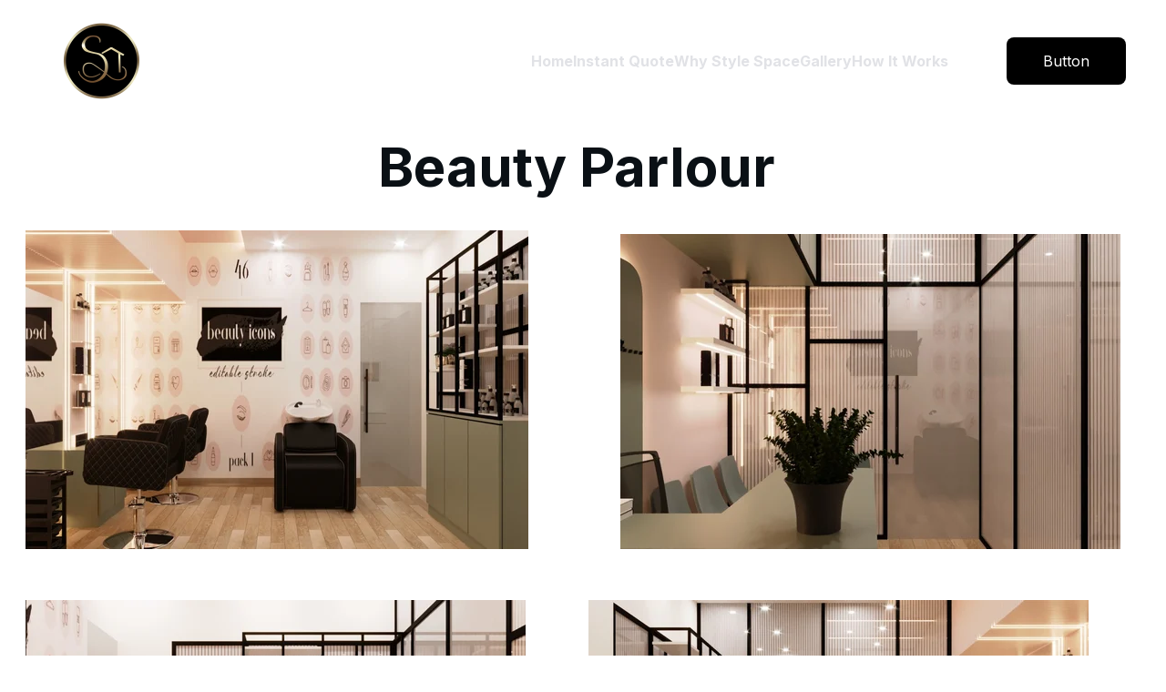

--- FILE ---
content_type: text/html
request_url: https://stylespace.co.in/beauty-parlour
body_size: 22579
content:
<!DOCTYPE html><html lang="en"> <head><meta charset="utf-8"><meta name="viewport" content="width=device-width, initial-scale=1.0"><meta name="generator" content="Hostinger Website Builder"><!--[--><title>Beauty Parlour | Style Space Interiors</title><!----><link rel="icon" href="https://assets.zyrosite.com/cdn-cgi/image/format=auto,w=192,h=192,fit=crop,f=png/dJoe9KVva5T7DLM5/size-brightness-inc-YbNJBGvrgKSX5Mb4.png"><link rel="apple-touch-icon" href="https://assets.zyrosite.com/cdn-cgi/image/format=auto,w=192,h=192,fit=crop,f=png/dJoe9KVva5T7DLM5/size-brightness-inc-YbNJBGvrgKSX5Mb4.png"><meta content="https://stylespace.co.in/beauty-parlour" property="og:url"><link rel="canonical" href="https://stylespace.co.in/beauty-parlour"><meta content="Beauty Parlour | Style Space Interiors" property="og:title"><meta name="twitter:title" content="Beauty Parlour | Style Space Interiors"><meta content="website" property="og:type"><!----><!----><meta property="og:site_name" content="Style Space Interiors"><!----><meta property="og:image"><meta name="twitter:image"><meta content="" property="og:image:alt"><meta content="" name="twitter:image:alt"><meta name="twitter:card" content="summary_large_image"><!----><link rel="preconnect"><!----><!----><!----><!----><!--[--><link rel="alternate" hreflang="x-default" href="https://stylespace.co.in/beauty-parlour"><!--]--><link href="https://cdn.zyrosite.com/u1/google-fonts/font-faces?family=Inter:wght@400;600;700&amp;family=Open+Sans:wght@300;400;500&amp;family=Playfair+Display:wght@400;500&amp;display=swap" rel="preconnect" crossorigin="true"><link href="https://cdn.zyrosite.com/u1/google-fonts/font-faces?family=Inter:wght@400;600;700&amp;family=Open+Sans:wght@300;400;500&amp;family=Playfair+Display:wght@400;500&amp;display=swap" rel="preload" as="style"><link href="https://cdn.zyrosite.com/u1/google-fonts/font-faces?family=Inter:wght@400;600;700&amp;family=Open+Sans:wght@300;400;500&amp;family=Playfair+Display:wght@400;500&amp;display=swap" rel="stylesheet" referrerpolicy="no-referrer"><!--]--><style></style><link rel="prefetch" href="https://assets.zyrosite.com/dJoe9KVva5T7DLM5/traffic.txt"><script>(function(){const postDate = null;

			const currentDate = new Date().setHours(0, 0, 0, 0);
			const postPublishDate = new Date(postDate).setHours(0, 0, 0, 0);

			if (postPublishDate && currentDate < postPublishDate) {
				window.location.replace('/');
			}
		})();</script><link rel="stylesheet" href="/_astro-1752421803247/_slug_.B7YGOhcc.css">
<style>:root{--color-meteorite-dark: #2f1c6a;--color-meteorite-dark-2: #1F1346;--color-meteorite: #8c85ff;--color-meteorite-light: #d5dfff;--color-primary-dark: #5025d1;--color-primary: #673de6;--color-primary-light: #ebe4ff;--color-primary-charts: #B39EF3;--color-danger-dark: #d63163;--color-danger: #fc5185;--color-danger-light: #ffe8ef;--color-danger-charts: #FEA8C2;--color-warning-dark: #fea419;--color-warning-dark-2: #9F6000;--color-warning-charts: #FFD28C;--color-warning: #ffcd35;--color-warning-light: #fff8e2;--color-success-dark: #008361;--color-success: #00b090;--color-success-light: #def4f0;--color-dark: #1d1e20;--color-gray-dark: #36344d;--color-gray: #727586;--color-gray-border: #dadce0;--color-gray-light: #f2f3f6;--color-light: #fff;--color-azure: #357df9;--color-azure-light: #e3ebf9;--color-azure-dark: #265ab2;--color-indigo: #6366F1}.whats-app-bubble{position:fixed;right:20px;bottom:24px;z-index:1000;display:flex;cursor:pointer;border-radius:100px;box-shadow:#00000026 0 4px 12px}#wtpQualitySign_fixedCSS,#wtpQualitySign_popupCSS{bottom:10px!important}#wtpQualitySign_fixedCSS{z-index:17!important}#wtpQualitySign_popupCSS{z-index:18!important}
</style></head> <script type="application/ld+json">{"@context":"https://schema.org/","name":"Beauty Parlour","url":"https://stylespace.co.in/beauty-parlour","inLanguage":"en","@type":"WebPage"}</script> <body> <div> <style>astro-island,astro-slot,astro-static-slot{display:contents}</style><script>(()=>{var e=async t=>{await(await t())()};(self.Astro||(self.Astro={})).only=e;window.dispatchEvent(new Event("astro:only"));})();;(()=>{var A=Object.defineProperty;var g=(i,o,a)=>o in i?A(i,o,{enumerable:!0,configurable:!0,writable:!0,value:a}):i[o]=a;var d=(i,o,a)=>g(i,typeof o!="symbol"?o+"":o,a);{let i={0:t=>m(t),1:t=>a(t),2:t=>new RegExp(t),3:t=>new Date(t),4:t=>new Map(a(t)),5:t=>new Set(a(t)),6:t=>BigInt(t),7:t=>new URL(t),8:t=>new Uint8Array(t),9:t=>new Uint16Array(t),10:t=>new Uint32Array(t),11:t=>1/0*t},o=t=>{let[l,e]=t;return l in i?i[l](e):void 0},a=t=>t.map(o),m=t=>typeof t!="object"||t===null?t:Object.fromEntries(Object.entries(t).map(([l,e])=>[l,o(e)]));class y extends HTMLElement{constructor(){super(...arguments);d(this,"Component");d(this,"hydrator");d(this,"hydrate",async()=>{var b;if(!this.hydrator||!this.isConnected)return;let e=(b=this.parentElement)==null?void 0:b.closest("astro-island[ssr]");if(e){e.addEventListener("astro:hydrate",this.hydrate,{once:!0});return}let c=this.querySelectorAll("astro-slot"),n={},h=this.querySelectorAll("template[data-astro-template]");for(let r of h){let s=r.closest(this.tagName);s!=null&&s.isSameNode(this)&&(n[r.getAttribute("data-astro-template")||"default"]=r.innerHTML,r.remove())}for(let r of c){let s=r.closest(this.tagName);s!=null&&s.isSameNode(this)&&(n[r.getAttribute("name")||"default"]=r.innerHTML)}let p;try{p=this.hasAttribute("props")?m(JSON.parse(this.getAttribute("props"))):{}}catch(r){let s=this.getAttribute("component-url")||"<unknown>",v=this.getAttribute("component-export");throw v&&(s+=` (export ${v})`),console.error(`[hydrate] Error parsing props for component ${s}`,this.getAttribute("props"),r),r}let u;await this.hydrator(this)(this.Component,p,n,{client:this.getAttribute("client")}),this.removeAttribute("ssr"),this.dispatchEvent(new CustomEvent("astro:hydrate"))});d(this,"unmount",()=>{this.isConnected||this.dispatchEvent(new CustomEvent("astro:unmount"))})}disconnectedCallback(){document.removeEventListener("astro:after-swap",this.unmount),document.addEventListener("astro:after-swap",this.unmount,{once:!0})}connectedCallback(){if(!this.hasAttribute("await-children")||document.readyState==="interactive"||document.readyState==="complete")this.childrenConnectedCallback();else{let e=()=>{document.removeEventListener("DOMContentLoaded",e),c.disconnect(),this.childrenConnectedCallback()},c=new MutationObserver(()=>{var n;((n=this.lastChild)==null?void 0:n.nodeType)===Node.COMMENT_NODE&&this.lastChild.nodeValue==="astro:end"&&(this.lastChild.remove(),e())});c.observe(this,{childList:!0}),document.addEventListener("DOMContentLoaded",e)}}async childrenConnectedCallback(){let e=this.getAttribute("before-hydration-url");e&&await import(e),this.start()}async start(){let e=JSON.parse(this.getAttribute("opts")),c=this.getAttribute("client");if(Astro[c]===void 0){window.addEventListener(`astro:${c}`,()=>this.start(),{once:!0});return}try{await Astro[c](async()=>{let n=this.getAttribute("renderer-url"),[h,{default:p}]=await Promise.all([import(this.getAttribute("component-url")),n?import(n):()=>()=>{}]),u=this.getAttribute("component-export")||"default";if(!u.includes("."))this.Component=h[u];else{this.Component=h;for(let f of u.split("."))this.Component=this.Component[f]}return this.hydrator=p,this.hydrate},e,this)}catch(n){console.error(`[astro-island] Error hydrating ${this.getAttribute("component-url")}`,n)}}attributeChangedCallback(){this.hydrate()}}d(y,"observedAttributes",["props"]),customElements.get("astro-island")||customElements.define("astro-island",y)}})();</script><astro-island uid="Z1BKzKM" component-url="/_astro-1752421803247/ClientHead.CJ39Wf-E.js" component-export="default" renderer-url="/_astro-1752421803247/client.Dx9cM9g2.js" props="{&quot;page-noindex&quot;:[0,false],&quot;canonical-url&quot;:[0,&quot;https://stylespace.co.in/beauty-parlour&quot;],&quot;site-meta&quot;:[0,{&quot;version&quot;:[0,193],&quot;template&quot;:[0,&quot;aigenerated&quot;],&quot;metaTitle&quot;:[0,&quot;Style Space Interiors&quot;],&quot;faviconPath&quot;:[0,&quot;size-brightness-inc-YbNJBGvrgKSX5Mb4.png&quot;],&quot;defaultLocale&quot;:[0,&quot;system&quot;],&quot;ecommerceType&quot;:[0,&quot;zyro&quot;],&quot;faviconOrigin&quot;:[0,&quot;assets&quot;],&quot;ecommerceStoreId&quot;:[0,&quot;store_01JZ7PS6ANNTNATT69E6AJKKNN&quot;],&quot;isPrivateModeActive&quot;:[0,false],&quot;demoEcommerceStoreId&quot;:[0,&quot;demo_01G0E9P2R0CFTNBWEEFCEV8EG5&quot;],&quot;shouldAddWWWPrefixToDomain&quot;:[0,false],&quot;isExistingStoreWithDynamicTemplate&quot;:[0,true]}],&quot;domain&quot;:[0,&quot;stylespace.co.in&quot;]}" ssr client="only" opts="{&quot;name&quot;:&quot;ClientHead&quot;,&quot;value&quot;:&quot;vue&quot;}"></astro-island> <script>(()=>{var e=async t=>{await(await t())()};(self.Astro||(self.Astro={})).load=e;window.dispatchEvent(new Event("astro:load"));})();</script><astro-island uid="2eEVWc" prefix="v1" component-url="/_astro-1752421803247/Page.DGakBX5d.js" component-export="default" renderer-url="/_astro-1752421803247/client.Dx9cM9g2.js" props="{&quot;pageData&quot;:[0,{&quot;pages&quot;:[0,{&quot;home&quot;:[0,{&quot;meta&quot;:[0,{&quot;title&quot;:[0,&quot;Style Space Interiors - Transform Your Home&quot;],&quot;keywords&quot;:[1,[[0,&quot;interior design&quot;],[0,&quot;home decoration&quot;],[0,&quot;modular kitchen&quot;]]],&quot;ogImageAlt&quot;:[0,&quot;brown wooden bed frame with white and brown bed linen&quot;],&quot;description&quot;:[0,&quot;Style Space Interiors offers end-to-end interior design services to turn your house into a home. Contact us today for a consultation.&quot;],&quot;ogImagePath&quot;:[0,&quot;photo-1616047006789-b7af5afb8c20?ixid=M3wzOTE5Mjl8MHwxfHNlYXJjaHwyfHxpbnRlcmlvcnN8ZW58MHx8fHwxNjk3MjczMTMzfDA&amp;ixlib=rb-4.0.3&quot;],&quot;focusKeyword&quot;:[0,&quot;interior design&quot;],&quot;ogImageOrigin&quot;:[0,&quot;unsplash&quot;]}],&quot;name&quot;:[0,&quot;Home&quot;],&quot;slug&quot;:[0,&quot;home&quot;],&quot;type&quot;:[0,&quot;default&quot;],&quot;blocks&quot;:[1,[[0,&quot;zJVqSD&quot;],[0,&quot;zt4WrU&quot;],[0,&quot;zMwFDi&quot;],[0,&quot;z0Q3pw&quot;],[0,&quot;z8vgbX&quot;],[0,&quot;zoWtnJ&quot;],[0,&quot;z-gioE&quot;],[0,&quot;zLOelc&quot;],[0,&quot;zicA18&quot;],[0,&quot;zq-vCd&quot;],[0,&quot;zPCPlU&quot;],[0,&quot;zhrXZQ&quot;],[0,&quot;z8driq&quot;],[0,&quot;z0oOX9&quot;],[0,&quot;zKS4BM&quot;],[0,&quot;zwQs97&quot;],[0,&quot;zqqe77&quot;],[0,&quot;zmo5nu&quot;],[0,&quot;z-K-l2&quot;],[0,&quot;zm3OAe&quot;]]],&quot;hiddenSlots&quot;:[1,[]]}],&quot;z2rmQc&quot;:[0,{&quot;meta&quot;:[0,{&quot;noindex&quot;:[0,false],&quot;password&quot;:[0,&quot;&quot;],&quot;ogImageAlt&quot;:[0,&quot;&quot;],&quot;ogImagePath&quot;:[0,null],&quot;ogImageOrigin&quot;:[0,null],&quot;passwordDesign&quot;:[0,&quot;default&quot;],&quot;passwordBackText&quot;:[0,&quot;Back to&quot;],&quot;passwordButtonText&quot;:[0,&quot;Enter&quot;],&quot;passwordHeadingText&quot;:[0,&quot;Guest area&quot;],&quot;passwordSubheadingText&quot;:[0,&quot;Please enter the password to access the page&quot;],&quot;passwordPlaceholderText&quot;:[0,&quot;Type password&quot;]}],&quot;name&quot;:[0,&quot;Independent House&quot;],&quot;slug&quot;:[0,&quot;independent-house&quot;],&quot;type&quot;:[0,&quot;default&quot;],&quot;blocks&quot;:[1,[[0,&quot;zFrJdJ&quot;],[0,&quot;z3TTfq&quot;]]],&quot;hiddenSlots&quot;:[1,[]]}],&quot;z5jZ-4&quot;:[0,{&quot;meta&quot;:[0,{&quot;noindex&quot;:[0,false],&quot;password&quot;:[0,&quot;&quot;],&quot;ogImageAlt&quot;:[0,&quot;&quot;],&quot;ogImagePath&quot;:[0,null],&quot;ogImageOrigin&quot;:[0,null],&quot;passwordDesign&quot;:[0,&quot;default&quot;],&quot;passwordBackText&quot;:[0,&quot;Back to&quot;],&quot;passwordButtonText&quot;:[0,&quot;Enter&quot;],&quot;passwordHeadingText&quot;:[0,&quot;Guest area&quot;],&quot;passwordSubheadingText&quot;:[0,&quot;Please enter the password to access the page&quot;],&quot;passwordPlaceholderText&quot;:[0,&quot;Type password&quot;]}],&quot;name&quot;:[0,&quot;Beauty Parlour&quot;],&quot;slug&quot;:[0,&quot;beauty-parlour&quot;],&quot;type&quot;:[0,&quot;default&quot;],&quot;blocks&quot;:[1,[[0,&quot;z_Cf5S&quot;],[0,&quot;zbvLXR&quot;]]],&quot;hiddenSlots&quot;:[1,[]]}],&quot;z6NMRZ&quot;:[0,{&quot;date&quot;:[0,&quot;2023-11-08T10:36:32.627Z&quot;],&quot;meta&quot;:[0,{&quot;title&quot;:[0,&quot;Your blog post&quot;],&quot;ogImageAlt&quot;:[0,&quot;&quot;],&quot;description&quot;:[0,&quot;Blog post description.&quot;],&quot;ogImagePath&quot;:[0,&quot;https://cdn.zyrosite.com/cdn-builder-placeholders/blog/blog-placeholder-2.png&quot;],&quot;ogImageOrigin&quot;:[0,&quot;other&quot;]}],&quot;name&quot;:[0,&quot;Your blog post&quot;],&quot;slug&quot;:[0,&quot;blog-post1&quot;],&quot;type&quot;:[0,&quot;blog&quot;],&quot;blocks&quot;:[1,[[0,&quot;zZ6fdW&quot;],[0,&quot;zh-zWJ&quot;]]],&quot;isDraft&quot;:[0,false],&quot;categories&quot;:[1,[]],&quot;hiddenSlots&quot;:[1,[]],&quot;coverImageAlt&quot;:[0,&quot;&quot;],&quot;minutesToRead&quot;:[0,&quot;1&quot;],&quot;coverImagePath&quot;:[0,&quot;https://cdn.zyrosite.com/cdn-builder-placeholders/blog/blog-placeholder-2.png&quot;],&quot;coverImageOrigin&quot;:[0,&quot;other&quot;]}],&quot;zJm-9D&quot;:[0,{&quot;date&quot;:[0,&quot;2023-11-08T10:36:32.626Z&quot;],&quot;meta&quot;:[0,{&quot;title&quot;:[0,&quot;Your blog post&quot;],&quot;ogImageAlt&quot;:[0,&quot;&quot;],&quot;description&quot;:[0,&quot;Blog post description.&quot;],&quot;ogImagePath&quot;:[0,&quot;https://cdn.zyrosite.com/cdn-builder-placeholders/blog/blog-placeholder-2.png&quot;],&quot;ogImageOrigin&quot;:[0,&quot;other&quot;]}],&quot;name&quot;:[0,&quot;Your blog post&quot;],&quot;slug&quot;:[0,&quot;blog-post&quot;],&quot;type&quot;:[0,&quot;blog&quot;],&quot;blocks&quot;:[1,[[0,&quot;zR0vUu&quot;],[0,&quot;zTzTSq&quot;]]],&quot;isDraft&quot;:[0,false],&quot;categories&quot;:[1,[]],&quot;hiddenSlots&quot;:[1,[]],&quot;coverImageAlt&quot;:[0,&quot;&quot;],&quot;minutesToRead&quot;:[0,&quot;1&quot;],&quot;coverImagePath&quot;:[0,&quot;https://cdn.zyrosite.com/cdn-builder-placeholders/blog/blog-placeholder-2.png&quot;],&quot;coverImageOrigin&quot;:[0,&quot;other&quot;]}],&quot;zKFz5k&quot;:[0,{&quot;meta&quot;:[0,{&quot;noindex&quot;:[0,false],&quot;password&quot;:[0,&quot;&quot;],&quot;ogImageAlt&quot;:[0,&quot;&quot;],&quot;ogImagePath&quot;:[0,null],&quot;ogImageOrigin&quot;:[0,null],&quot;passwordDesign&quot;:[0,&quot;default&quot;],&quot;passwordBackText&quot;:[0,&quot;Back to&quot;],&quot;passwordButtonText&quot;:[0,&quot;Enter&quot;],&quot;passwordHeadingText&quot;:[0,&quot;Guest area&quot;],&quot;passwordSubheadingText&quot;:[0,&quot;Please enter the password to access the page&quot;],&quot;passwordPlaceholderText&quot;:[0,&quot;Type password&quot;]}],&quot;name&quot;:[0,&quot;Prestige Falcon City&quot;],&quot;slug&quot;:[0,&quot;prestige-falcon-city&quot;],&quot;type&quot;:[0,&quot;default&quot;],&quot;blocks&quot;:[1,[[0,&quot;zPhQCX&quot;],[0,&quot;z11cWX&quot;]]],&quot;hiddenSlots&quot;:[1,[]]}],&quot;zMZX9C&quot;:[0,{&quot;meta&quot;:[0,{&quot;noindex&quot;:[0,false],&quot;password&quot;:[0,&quot;&quot;],&quot;ogImageAlt&quot;:[0,&quot;&quot;],&quot;ogImagePath&quot;:[0,null],&quot;ogImageOrigin&quot;:[0,null],&quot;passwordDesign&quot;:[0,&quot;default&quot;],&quot;passwordBackText&quot;:[0,&quot;Back to&quot;],&quot;passwordButtonText&quot;:[0,&quot;Enter&quot;],&quot;passwordHeadingText&quot;:[0,&quot;Guest area&quot;],&quot;passwordSubheadingText&quot;:[0,&quot;Please enter the password to access the page&quot;],&quot;passwordPlaceholderText&quot;:[0,&quot;Type password&quot;]}],&quot;name&quot;:[0,&quot;Shobha Clovely&quot;],&quot;slug&quot;:[0,&quot;shobha-clovely&quot;],&quot;type&quot;:[0,&quot;default&quot;],&quot;blocks&quot;:[1,[[0,&quot;zEbw4_&quot;],[0,&quot;zCgoC-&quot;]]],&quot;hiddenSlots&quot;:[1,[]]}],&quot;zYbYKy&quot;:[0,{&quot;date&quot;:[0,&quot;2023-11-08T10:36:32.629Z&quot;],&quot;meta&quot;:[0,{&quot;title&quot;:[0,&quot;Your blog post&quot;],&quot;ogImageAlt&quot;:[0,&quot;&quot;],&quot;description&quot;:[0,&quot;Blog post description.&quot;],&quot;ogImagePath&quot;:[0,&quot;https://cdn.zyrosite.com/cdn-builder-placeholders/blog/blog-placeholder-2.png&quot;],&quot;ogImageOrigin&quot;:[0,&quot;other&quot;]}],&quot;name&quot;:[0,&quot;Your blog post&quot;],&quot;slug&quot;:[0,&quot;blog-post3&quot;],&quot;type&quot;:[0,&quot;blog&quot;],&quot;blocks&quot;:[1,[[0,&quot;zMUu0v&quot;],[0,&quot;z8XvM9&quot;]]],&quot;isDraft&quot;:[0,false],&quot;categories&quot;:[1,[]],&quot;hiddenSlots&quot;:[1,[]],&quot;coverImageAlt&quot;:[0,&quot;&quot;],&quot;minutesToRead&quot;:[0,&quot;1&quot;],&quot;coverImagePath&quot;:[0,&quot;https://cdn.zyrosite.com/cdn-builder-placeholders/blog/blog-placeholder-2.png&quot;],&quot;coverImageOrigin&quot;:[0,&quot;other&quot;]}],&quot;zaHIF9&quot;:[0,{&quot;date&quot;:[0,&quot;2023-11-08T10:36:32.628Z&quot;],&quot;meta&quot;:[0,{&quot;title&quot;:[0,&quot;Your blog post&quot;],&quot;ogImageAlt&quot;:[0,&quot;&quot;],&quot;description&quot;:[0,&quot;Blog post description.&quot;],&quot;ogImagePath&quot;:[0,&quot;https://cdn.zyrosite.com/cdn-builder-placeholders/blog/blog-placeholder-2.png&quot;],&quot;ogImageOrigin&quot;:[0,&quot;other&quot;]}],&quot;name&quot;:[0,&quot;Your blog post&quot;],&quot;slug&quot;:[0,&quot;blog-post2&quot;],&quot;type&quot;:[0,&quot;blog&quot;],&quot;blocks&quot;:[1,[[0,&quot;zpHl6Y&quot;],[0,&quot;zy9Lcs&quot;]]],&quot;isDraft&quot;:[0,false],&quot;categories&quot;:[1,[]],&quot;hiddenSlots&quot;:[1,[]],&quot;coverImageAlt&quot;:[0,&quot;&quot;],&quot;minutesToRead&quot;:[0,&quot;1&quot;],&quot;coverImagePath&quot;:[0,&quot;https://cdn.zyrosite.com/cdn-builder-placeholders/blog/blog-placeholder-2.png&quot;],&quot;coverImageOrigin&quot;:[0,&quot;other&quot;]}],&quot;zmapq5&quot;:[0,{&quot;meta&quot;:[0,{&quot;noindex&quot;:[0,false],&quot;password&quot;:[0,&quot;&quot;],&quot;ogImageAlt&quot;:[0,&quot;&quot;],&quot;ogImagePath&quot;:[0,null],&quot;ogImageOrigin&quot;:[0,null],&quot;passwordDesign&quot;:[0,&quot;default&quot;],&quot;passwordBackText&quot;:[0,&quot;Back to&quot;],&quot;passwordButtonText&quot;:[0,&quot;Enter&quot;],&quot;passwordHeadingText&quot;:[0,&quot;Guest area&quot;],&quot;passwordSubheadingText&quot;:[0,&quot;Please enter the password to access the page&quot;],&quot;passwordPlaceholderText&quot;:[0,&quot;Type password&quot;]}],&quot;name&quot;:[0,&quot;Music Studio&quot;],&quot;slug&quot;:[0,&quot;music-studio&quot;],&quot;type&quot;:[0,&quot;default&quot;],&quot;blocks&quot;:[1,[[0,&quot;zWiv7-&quot;],[0,&quot;z7fE5A&quot;]]],&quot;hiddenSlots&quot;:[1,[]]}],&quot;contact&quot;:[0,{&quot;meta&quot;:[0,{&quot;title&quot;:[0,&quot;Contact Us - Style Space Interiors&quot;],&quot;noindex&quot;:[0,false],&quot;keywords&quot;:[1,[[0,&quot;interior design&quot;],[0,&quot;home decoration&quot;],[0,&quot;style space&quot;]]],&quot;password&quot;:[0,&quot;&quot;],&quot;ogImageAlt&quot;:[0,&quot;brown wooden table with chairs&quot;],&quot;description&quot;:[0,&quot;Contact Style Space Interiors for all your interior design and decoration needs. Email: info@stylespace.com, Phone: 1234567890&quot;],&quot;ogImagePath&quot;:[0,&quot;photo-1616046229478-9901c5536a45?ixid=M3wzOTE5Mjl8MHwxfHNlYXJjaHwxfHxpbnRlcmlvcnN8ZW58MHx8fHwxNjk3MjczMTMzfDA&amp;ixlib=rb-4.0.3&quot;],&quot;focusKeyword&quot;:[0,&quot;interior design&quot;],&quot;ogImageOrigin&quot;:[0,&quot;unsplash&quot;],&quot;passwordDesign&quot;:[0,&quot;default&quot;],&quot;passwordBackText&quot;:[0,&quot;Back to&quot;],&quot;passwordButtonText&quot;:[0,&quot;Enter&quot;],&quot;passwordHeadingText&quot;:[0,&quot;Guest area&quot;],&quot;passwordSubheadingText&quot;:[0,&quot;Please enter the password to access the page&quot;],&quot;passwordPlaceholderText&quot;:[0,&quot;Type password&quot;]}],&quot;name&quot;:[0,&quot;Why Style Space&quot;],&quot;slug&quot;:[0,&quot;why-style-space&quot;],&quot;type&quot;:[0,&quot;default&quot;],&quot;blocks&quot;:[1,[[0,&quot;zuvhJu&quot;]]],&quot;hiddenSlots&quot;:[1,[]]}],&quot;ai-_KYAg&quot;:[0,{&quot;meta&quot;:[0,{&quot;title&quot;:[0,&quot;Exclusive Interior Design Services for Residential and Commercial Projects&quot;],&quot;noindex&quot;:[0,false],&quot;keywords&quot;:[1,[[0,&quot;Interior Design&quot;],[0,&quot;Residential Projects&quot;],[0,&quot;Commercial Interiors&quot;]]],&quot;password&quot;:[0,&quot;&quot;],&quot;ogImageAlt&quot;:[0,&quot;&quot;],&quot;description&quot;:[0,&quot;Transform your space with our top-notch interior design services for homes and businesses. From concept to completion, we create unique and functional interiors tailored to your needs.&quot;],&quot;focusKeyword&quot;:[0,&quot;Interior Design&quot;],&quot;passwordDesign&quot;:[0,&quot;default&quot;],&quot;passwordBackText&quot;:[0,&quot;Back to&quot;],&quot;passwordButtonText&quot;:[0,&quot;Enter&quot;],&quot;passwordHeadingText&quot;:[0,&quot;Guest area&quot;],&quot;passwordSubheadingText&quot;:[0,&quot;Please enter the password to access the page&quot;],&quot;passwordPlaceholderText&quot;:[0,&quot;Type password&quot;]}],&quot;name&quot;:[0,&quot;Gallery&quot;],&quot;slug&quot;:[0,&quot;gallery&quot;],&quot;type&quot;:[0,&quot;default&quot;],&quot;blocks&quot;:[1,[[0,&quot;AGnrbc&quot;],[0,&quot;wUevx0&quot;],[0,&quot;V82_X9&quot;],[0,&quot;frea7b&quot;],[0,&quot;UibAIk&quot;],[0,&quot;UktLI_&quot;],[0,&quot;khc8qk&quot;]]],&quot;hiddenSlots&quot;:[1,[]]}],&quot;ai-e52e0&quot;:[0,{&quot;meta&quot;:[0,{&quot;title&quot;:[0,&quot;Luxury Interior Design Company - Dark Colors, Shades, Expensive Look&quot;],&quot;noindex&quot;:[0,false],&quot;keywords&quot;:[1,[[0,&quot;Luxury interior design&quot;],[0,&quot;Dark colors&quot;],[0,&quot;Expensive home decor&quot;]]],&quot;password&quot;:[0,&quot;&quot;],&quot;ogImageAlt&quot;:[0,&quot;&quot;],&quot;description&quot;:[0,&quot;Create a luxurious home page for an interior design company with dark colors and shades, exuding an expensive and creative vibe. Transform your space with our high-end designs.&quot;],&quot;focusKeyword&quot;:[0,&quot;Luxury interior design&quot;],&quot;passwordDesign&quot;:[0,&quot;default&quot;],&quot;passwordBackText&quot;:[0,&quot;Back to&quot;],&quot;passwordButtonText&quot;:[0,&quot;Enter&quot;],&quot;passwordHeadingText&quot;:[0,&quot;Guest area&quot;],&quot;passwordSubheadingText&quot;:[0,&quot;Please enter the password to access the page&quot;],&quot;passwordPlaceholderText&quot;:[0,&quot;Type password&quot;]}],&quot;name&quot;:[0,&quot;How It Works&quot;],&quot;slug&quot;:[0,&quot;how-it-works&quot;],&quot;type&quot;:[0,&quot;default&quot;],&quot;blocks&quot;:[1,[[0,&quot;nYIELk&quot;],[0,&quot;0r9yr8&quot;],[0,&quot;-ccczg&quot;],[0,&quot;GoeQen&quot;],[0,&quot;deZ_pB&quot;],[0,&quot;M8Wqx3&quot;]]],&quot;hiddenSlots&quot;:[1,[]]}],&quot;portfolio&quot;:[0,{&quot;meta&quot;:[0,{&quot;title&quot;:[0,&quot;Style Space Interiors - Portfolio&quot;],&quot;noindex&quot;:[0,false],&quot;keywords&quot;:[1,[[0,&quot;interior design&quot;],[0,&quot;residential projects&quot;],[0,&quot;commercial projects&quot;]]],&quot;password&quot;:[0,&quot;&quot;],&quot;ogImageAlt&quot;:[0,&quot;white and black window curtain&quot;],&quot;description&quot;:[0,&quot;Discover the exceptional work of Style Space Interiors through our portfolio. We specialize in creating beautiful and functional spaces for residential and commercial clients.&quot;],&quot;ogImagePath&quot;:[0,&quot;photo-1583329550487-0fa300a4cd1a?ixid=M3wzOTE5Mjl8MHwxfHNlYXJjaHw4fHxpbnRlcmlvcnN8ZW58MHx8fHwxNjk3MjczMTMzfDA&amp;ixlib=rb-4.0.3&quot;],&quot;focusKeyword&quot;:[0,&quot;interior design&quot;],&quot;ogImageOrigin&quot;:[0,&quot;unsplash&quot;],&quot;passwordDesign&quot;:[0,&quot;default&quot;],&quot;passwordBackText&quot;:[0,&quot;Back to&quot;],&quot;passwordButtonText&quot;:[0,&quot;Enter&quot;],&quot;passwordHeadingText&quot;:[0,&quot;Guest area&quot;],&quot;passwordSubheadingText&quot;:[0,&quot;Please enter the password to access the page&quot;],&quot;passwordPlaceholderText&quot;:[0,&quot;Type password&quot;]}],&quot;name&quot;:[0,&quot;Instant Quote&quot;],&quot;slug&quot;:[0,&quot;instant-quote&quot;],&quot;type&quot;:[0,&quot;default&quot;],&quot;blocks&quot;:[1,[[0,&quot;zXL_SQ&quot;],[0,&quot;zLvhjw&quot;]]],&quot;hiddenSlots&quot;:[1,[]]}],&quot;prod_01JZ7PS6M0D8V5PK1PTMP44NKF&quot;:[0,{&quot;name&quot;:[0,&quot;Classic Cap&quot;],&quot;type&quot;:[0,&quot;ecommerce-dynamic-product&quot;],&quot;blocks&quot;:[1,[[0,&quot;dynamic-product-block&quot;]]],&quot;productId&quot;:[0,&quot;prod_01JZ7PS6M0D8V5PK1PTMP44NKF&quot;],&quot;slug&quot;:[0,&quot;classic-cap-hpeszv&quot;],&quot;meta&quot;:[0,{&quot;title&quot;:[0,&quot;Classic Cap&quot;],&quot;description&quot;:[0,&quot;The product description should talk about the product in a truthful yet flattering way. Remember to include information that the potential buyer would need, for example, details on sizing, color, and function. Material: Cotton. Color: Light Blue&quot;],&quot;ogImagePath&quot;:[0,&quot;https://cdn.zyrosite.com/cdn-ecommerce/demo_01G0E9P2R0CFTNBWEEFCEV8EG5%2Fassets%2F1718628869501-639783_baby%20blue%20simple%20cap%20sideways%20on%20a%20plain%20backgroun_xl-1024-v1-0.png&quot;],&quot;ogImageOrigin&quot;:[0,&quot;other&quot;],&quot;ogImageAlt&quot;:[0,&quot;Classic Cap&quot;]}]}],&quot;prod_01JZ7PS6MBDAH3T5TWMQ4RJV6Z&quot;:[0,{&quot;name&quot;:[0,&quot;Face Serum&quot;],&quot;type&quot;:[0,&quot;ecommerce-dynamic-product&quot;],&quot;blocks&quot;:[1,[[0,&quot;dynamic-product-block&quot;]]],&quot;productId&quot;:[0,&quot;prod_01JZ7PS6MBDAH3T5TWMQ4RJV6Z&quot;],&quot;slug&quot;:[0,&quot;face-serum-gxrcld&quot;],&quot;meta&quot;:[0,{&quot;title&quot;:[0,&quot;Face Serum&quot;],&quot;description&quot;:[0,&quot;The product description should talk about the product in a truthful yet flattering way. Remember to include information that the potential buyer would need, for example, details on sizing, color, and function. Volume: 50ml&quot;],&quot;ogImagePath&quot;:[0,&quot;https://cdn.zyrosite.com/cdn-ecommerce/demo_01G0E9P2R0CFTNBWEEFCEV8EG5%2Fassets%2F1718628919390-allison-saeng-dYTahMxlcPw-unsplash.jpg&quot;],&quot;ogImageOrigin&quot;:[0,&quot;other&quot;],&quot;ogImageAlt&quot;:[0,&quot;Face Serum&quot;]}]}],&quot;prod_01JZ7PS6MPTFH0CH8SGMVJEZ94&quot;:[0,{&quot;name&quot;:[0,&quot;Handmade Vase&quot;],&quot;type&quot;:[0,&quot;ecommerce-dynamic-product&quot;],&quot;blocks&quot;:[1,[[0,&quot;dynamic-product-block&quot;]]],&quot;productId&quot;:[0,&quot;prod_01JZ7PS6MPTFH0CH8SGMVJEZ94&quot;],&quot;slug&quot;:[0,&quot;handmade-vase-slowpy&quot;],&quot;meta&quot;:[0,{&quot;title&quot;:[0,&quot;Handmade Vase&quot;],&quot;description&quot;:[0,&quot;The product description should talk about the product in a truthful yet flattering way. Remember to include information that the potential buyer would need, for example details on sizing, color, and function. Material: Ceramic. Color: White&quot;],&quot;ogImagePath&quot;:[0,&quot;https://cdn.zyrosite.com/cdn-ecommerce/demo_01G0E9P2R0CFTNBWEEFCEV8EG5%2Fassets%2F1718628943871-andrej-lisakov-LW5fqnLVrD0-unsplash.jpg&quot;],&quot;ogImageOrigin&quot;:[0,&quot;other&quot;],&quot;ogImageAlt&quot;:[0,&quot;Handmade Vase&quot;]}]}],&quot;prod_01JZ7PS6N5VD0187KGMQXASBPT&quot;:[0,{&quot;name&quot;:[0,&quot;Hand Soap&quot;],&quot;type&quot;:[0,&quot;ecommerce-dynamic-product&quot;],&quot;blocks&quot;:[1,[[0,&quot;dynamic-product-block&quot;]]],&quot;productId&quot;:[0,&quot;prod_01JZ7PS6N5VD0187KGMQXASBPT&quot;],&quot;slug&quot;:[0,&quot;hand-soap-giguos&quot;],&quot;meta&quot;:[0,{&quot;title&quot;:[0,&quot;Hand Soap&quot;],&quot;description&quot;:[0,&quot;The product description should talk about the product in a truthful yet flattering way. Remember to include information that the potential buyer would need, for example details on sizing, color, and function. Volume: 100 ml&quot;],&quot;ogImagePath&quot;:[0,&quot;https://cdn.zyrosite.com/cdn-ecommerce/demo_01G0E9P2R0CFTNBWEEFCEV8EG5%2Fassets%2F1718628959462-sumaid-pal-singh-bakshi-W-B6vf9xKCY-unsplash.jpg&quot;],&quot;ogImageOrigin&quot;:[0,&quot;other&quot;],&quot;ogImageAlt&quot;:[0,&quot;Hand Soap&quot;]}]}],&quot;prod_01JZ7PS6NKW89B6PPHGM4M5FQG&quot;:[0,{&quot;name&quot;:[0,&quot;Set of Plates&quot;],&quot;type&quot;:[0,&quot;ecommerce-dynamic-product&quot;],&quot;blocks&quot;:[1,[[0,&quot;dynamic-product-block&quot;]]],&quot;productId&quot;:[0,&quot;prod_01JZ7PS6NKW89B6PPHGM4M5FQG&quot;],&quot;slug&quot;:[0,&quot;set-of-plates-cxlzwx&quot;],&quot;meta&quot;:[0,{&quot;title&quot;:[0,&quot;Set of Plates&quot;],&quot;description&quot;:[0,&quot;The product description should talk about the product in a truthful yet flattering way. Remember to include information that the potential buyer would need, for example, details on sizing, color, and function. Material: Ceramic. Color: Beige&quot;],&quot;ogImagePath&quot;:[0,&quot;https://cdn.zyrosite.com/cdn-ecommerce/demo_01G0E9P2R0CFTNBWEEFCEV8EG5%2Fassets%2F1718628987589-no-revisions-Pu0sndkokuA-unsplash%20(1).jpg&quot;],&quot;ogImageOrigin&quot;:[0,&quot;other&quot;],&quot;ogImageAlt&quot;:[0,&quot;Set of Plates&quot;]}]}],&quot;prod_01JZ7PS7G2569ZZQQS7A41FZ7K&quot;:[0,{&quot;name&quot;:[0,&quot;Sunglasses&quot;],&quot;type&quot;:[0,&quot;ecommerce-dynamic-product&quot;],&quot;blocks&quot;:[1,[[0,&quot;dynamic-product-block&quot;]]],&quot;productId&quot;:[0,&quot;prod_01JZ7PS7G2569ZZQQS7A41FZ7K&quot;],&quot;slug&quot;:[0,&quot;sunglasses-iubjnq&quot;],&quot;meta&quot;:[0,{&quot;title&quot;:[0,&quot;Sunglasses&quot;],&quot;description&quot;:[0,&quot;The product description should talk about the product in a truthful yet flattering way. Remember to include information that the potential buyer would need, for example details on sizing, color, and function. Material: Stainless Steel. Color: Black&quot;],&quot;ogImagePath&quot;:[0,&quot;https://cdn.zyrosite.com/cdn-ecommerce/demo_01G0E9P2R0CFTNBWEEFCEV8EG5%2Fassets%2F1718629000573-colin-lloyd-DQcu4QOdj5c-unsplash.jpg&quot;],&quot;ogImageOrigin&quot;:[0,&quot;other&quot;],&quot;ogImageAlt&quot;:[0,&quot;Sunglasses&quot;]}]}],&quot;prod_01JZ7PS7GEDTZ81JEX85DJMFRB&quot;:[0,{&quot;name&quot;:[0,&quot;Wooden Chair&quot;],&quot;type&quot;:[0,&quot;ecommerce-dynamic-product&quot;],&quot;blocks&quot;:[1,[[0,&quot;dynamic-product-block&quot;]]],&quot;productId&quot;:[0,&quot;prod_01JZ7PS7GEDTZ81JEX85DJMFRB&quot;],&quot;slug&quot;:[0,&quot;wooden-chair-mopukh&quot;],&quot;meta&quot;:[0,{&quot;title&quot;:[0,&quot;Wooden Chair&quot;],&quot;description&quot;:[0,&quot;The product description should talk about the product in a truthful yet flattering way. Remember to include information that the potential buyer would need, for example, details on sizing, color, and function. Material: Pine Wood. Width: 50 cm. Height: 78 cm&quot;],&quot;ogImagePath&quot;:[0,&quot;https://cdn.zyrosite.com/cdn-ecommerce/demo_01G0E9P2R0CFTNBWEEFCEV8EG5%2Fassets%2F1718629028744-898438_a%20wooden%20chair%20on%20a%20neutral%20pastel%20green%20backgroun_xl-1024-v1-0.png&quot;],&quot;ogImageOrigin&quot;:[0,&quot;other&quot;],&quot;ogImageAlt&quot;:[0,&quot;Wooden Chair&quot;]}]}],&quot;prod_01JZ7PS7GYD3H6M30Q6V44DC11&quot;:[0,{&quot;name&quot;:[0,&quot;Wool Sweater&quot;],&quot;type&quot;:[0,&quot;ecommerce-dynamic-product&quot;],&quot;blocks&quot;:[1,[[0,&quot;dynamic-product-block&quot;]]],&quot;productId&quot;:[0,&quot;prod_01JZ7PS7GYD3H6M30Q6V44DC11&quot;],&quot;slug&quot;:[0,&quot;wool-sweater-lortoo&quot;],&quot;meta&quot;:[0,{&quot;title&quot;:[0,&quot;Wool Sweater&quot;],&quot;description&quot;:[0,&quot;The product description should talk about the product in a truthful yet flattering way. Remember to include information that the potential buyer would need, for example details on sizing, color, and function. Material: Wool. Color: Beige&quot;],&quot;ogImagePath&quot;:[0,&quot;https://cdn.zyrosite.com/cdn-ecommerce/demo_01G0E9P2R0CFTNBWEEFCEV8EG5%2Fassets%2F1718628843387-505447_folded%20sweater%20on%20a%20plain%20background.%20Its%20purpose%20_xl-1024-v1-0.png&quot;],&quot;ogImageOrigin&quot;:[0,&quot;other&quot;],&quot;ogImageAlt&quot;:[0,&quot;Wool Sweater&quot;]}]}]}],&quot;blocks&quot;:[0,{&quot;header&quot;:[0,{&quot;slot&quot;:[0,&quot;header&quot;],&quot;type&quot;:[0,&quot;BlockNavigation&quot;],&quot;mobile&quot;:[0,{&quot;height&quot;:[0,133],&quot;logoHeight&quot;:[0,35]}],&quot;desktop&quot;:[0,{&quot;height&quot;:[0,133],&quot;logoHeight&quot;:[0,85]}],&quot;settings&quot;:[0,{&quot;styles&quot;:[0,{&quot;width&quot;:[0,&quot;1240px&quot;],&quot;padding&quot;:[0,&quot;24px 16px 24px 16px&quot;],&quot;m-padding&quot;:[0,&quot;24px 16px 24px 16px&quot;],&quot;logo-width&quot;:[0,&quot;135px&quot;],&quot;cartIconSize&quot;:[0,&quot;24px&quot;],&quot;link-spacing&quot;:[0,&quot;51px&quot;],&quot;m-logo-width&quot;:[0,&quot;55px&quot;],&quot;m-link-spacing&quot;:[0,&quot;20px&quot;],&quot;element-spacing&quot;:[0,&quot;64px&quot;],&quot;contrastBackgroundColor&quot;:[0,&quot;rgb(48, 41, 38)&quot;]}],&quot;cartText&quot;:[0,&quot;Shopping bag&quot;],&quot;isSticky&quot;:[0,false],&quot;showLogo&quot;:[0,true],&quot;headerLayout&quot;:[0,&quot;desktop-1&quot;],&quot;isCartVisible&quot;:[0,false],&quot;logoImagePath&quot;:[0,&quot;ssp-logo-website-black-bg-d954Zve087cZ5QVp.png&quot;],&quot;mHeaderLayout&quot;:[0,&quot;mobile-1&quot;],&quot;logoImageOrigin&quot;:[0,&quot;assets&quot;],&quot;selectedLogoType&quot;:[0,&quot;image&quot;],&quot;mobileLinksAlignment&quot;:[0,&quot;right&quot;]}],&quot;zindexes&quot;:[1,[[0,&quot;zZFTAg&quot;]]],&quot;background&quot;:[0,{&quot;color&quot;:[0,&quot;rgb(14, 12, 11)&quot;],&quot;current&quot;:[0,&quot;color&quot;],&quot;isTransparent&quot;:[0,true]}],&quot;components&quot;:[1,[[0,&quot;zZFTAg&quot;]]],&quot;fontFamily&quot;:[0,&quot;Inter&quot;],&quot;fontWeight&quot;:[0,700],&quot;logoAspectRatio&quot;:[0,1.6],&quot;navLinkTextColor&quot;:[0,&quot;rgb(225, 226, 230)&quot;],&quot;navLinkTextColorHover&quot;:[0,&quot;rgb(255, 255, 255)&quot;]}],&quot;zU8U5s&quot;:[0,{&quot;slot&quot;:[0,&quot;footer&quot;],&quot;type&quot;:[0,&quot;BlockLayout&quot;],&quot;mobile&quot;:[0,{&quot;minHeight&quot;:[0,622]}],&quot;desktop&quot;:[0,{&quot;minHeight&quot;:[0,311]}],&quot;settings&quot;:[0,{&quot;styles&quot;:[0,{&quot;cols&quot;:[0,&quot;12&quot;],&quot;rows&quot;:[0,6],&quot;width&quot;:[0,&quot;1224px&quot;],&quot;m-rows&quot;:[0,&quot;1&quot;],&quot;col-gap&quot;:[0,&quot;24px&quot;],&quot;row-gap&quot;:[0,&quot;16px&quot;],&quot;row-size&quot;:[0,&quot;48px&quot;],&quot;column-gap&quot;:[0,&quot;24px&quot;],&quot;block-padding&quot;:[0,&quot;16px 0 16px 0&quot;],&quot;m-block-padding&quot;:[0,&quot;40px 16px 40px 16px&quot;]}]}],&quot;zindexes&quot;:[1,[[0,&quot;zJeTKg&quot;],[0,&quot;zfWlgM&quot;],[0,&quot;zaU_Ds&quot;],[0,&quot;zW4jpo&quot;],[0,&quot;zFwXqe&quot;],[0,&quot;zp9o7d&quot;],[0,&quot;z43jK5&quot;],[0,&quot;zajor4&quot;],[0,&quot;zTTGXC&quot;],[0,&quot;zaen0Q&quot;],[0,&quot;zA_HrX&quot;],[0,&quot;zqkHm4&quot;],[0,&quot;zyrR0c&quot;],[0,&quot;zoGJqA&quot;],[0,&quot;zHXgeU&quot;],[0,&quot;z7LieG&quot;],[0,&quot;z19MGV&quot;]]],&quot;background&quot;:[0,{&quot;path&quot;:[0,&quot;radhika-mam-interior-shoot-91-Aq2eRVGa1RugGpQ9.jpg&quot;],&quot;color&quot;:[0,&quot;rgb(13, 19, 26)&quot;],&quot;image&quot;:[0,&quot;https://assets.zyrosite.com/dJoe9KVva5T7DLM5/radhika-mam-interior-shoot-91-Aq2eRVGa1RugGpQ9.jpg&quot;],&quot;video&quot;:[0,{&quot;videoSrc&quot;:[0,&quot;https://videos.pexels.com/video-files/3571264/3571264-hd_1920_1080_30fps.mp4&quot;],&quot;videoThumbnailSrc&quot;:[0,&quot;https://images.pexels.com/videos/3571264/free-video-3571264.jpg?auto=compress&amp;cs=tinysrgb&amp;fit=crop&amp;h=630&amp;w=1200&quot;]}],&quot;origin&quot;:[0,&quot;assets&quot;],&quot;current&quot;:[0,&quot;image&quot;],&quot;overlay-opacity&quot;:[0,&quot;0.75&quot;]}],&quot;components&quot;:[1,[[0,&quot;zJeTKg&quot;],[0,&quot;zfWlgM&quot;],[0,&quot;zaU_Ds&quot;],[0,&quot;zW4jpo&quot;],[0,&quot;zFwXqe&quot;],[0,&quot;zp9o7d&quot;],[0,&quot;z43jK5&quot;],[0,&quot;zajor4&quot;],[0,&quot;zTTGXC&quot;],[0,&quot;zaen0Q&quot;],[0,&quot;zA_HrX&quot;],[0,&quot;zqkHm4&quot;],[0,&quot;zyrR0c&quot;],[0,&quot;zoGJqA&quot;],[0,&quot;zHXgeU&quot;],[0,&quot;z7LieG&quot;],[0,&quot;z19MGV&quot;]]],&quot;initialBlockId&quot;:[0,&quot;0NHSEQ084&quot;]}],&quot;z_Cf5S&quot;:[0,{&quot;type&quot;:[0,&quot;BlockLayout&quot;],&quot;mobile&quot;:[0,{&quot;minHeight&quot;:[0,168]}],&quot;desktop&quot;:[0,{&quot;minHeight&quot;:[0,86]}],&quot;settings&quot;:[0,{&quot;styles&quot;:[0,{&quot;block-padding&quot;:[0,&quot;16px 0 16px 0&quot;],&quot;m-block-padding&quot;:[0,&quot;16px&quot;]}]}],&quot;zindexes&quot;:[1,[[0,&quot;zBgj87&quot;]]],&quot;attachment&quot;:[0,&quot;unset&quot;],&quot;background&quot;:[0,{&quot;color&quot;:[0,&quot;rgb(225, 226, 230)&quot;],&quot;current&quot;:[0,&quot;color&quot;],&quot;overlay-opacity&quot;:[0,&quot;0.10&quot;]}],&quot;components&quot;:[1,[[0,&quot;zBgj87&quot;]]],&quot;initialBlockId&quot;:[0,&quot;zPhQCX&quot;]}],&quot;zbvLXR&quot;:[0,{&quot;type&quot;:[0,&quot;BlockLayout&quot;],&quot;mobile&quot;:[0,{&quot;minHeight&quot;:[0,1784]}],&quot;desktop&quot;:[0,{&quot;minHeight&quot;:[0,1299]}],&quot;settings&quot;:[0,{&quot;styles&quot;:[0,{&quot;block-padding&quot;:[0,&quot;16px 0 16px 0&quot;],&quot;m-block-padding&quot;:[0,&quot;16px&quot;]}]}],&quot;zindexes&quot;:[1,[[0,&quot;z7gXed&quot;],[0,&quot;zW_1dq&quot;],[0,&quot;zjv0Ed&quot;],[0,&quot;zJuURb&quot;],[0,&quot;zzQs6-&quot;],[0,&quot;zlsOU1&quot;],[0,&quot;zJMrNG&quot;]]],&quot;background&quot;:[0,{&quot;color&quot;:[0,&quot;rgb(225, 226, 230)&quot;],&quot;current&quot;:[0,&quot;color&quot;]}],&quot;components&quot;:[1,[[0,&quot;z7gXed&quot;],[0,&quot;zW_1dq&quot;],[0,&quot;zjv0Ed&quot;],[0,&quot;zJuURb&quot;],[0,&quot;zzQs6-&quot;],[0,&quot;zlsOU1&quot;],[0,&quot;zJMrNG&quot;]]],&quot;initialBlockId&quot;:[0,&quot;z11cWX&quot;]}]}],&quot;elements&quot;:[0,{&quot;z19MGV&quot;:[0,{&quot;type&quot;:[0,&quot;GridTextBox&quot;],&quot;mobile&quot;:[0,{&quot;top&quot;:[0,2451],&quot;left&quot;:[0,0],&quot;width&quot;:[0,328],&quot;height&quot;:[0,21]}],&quot;content&quot;:[0,&quot;&lt;p dir=\&quot;auto\&quot; style=\&quot;color: rgb(255, 255, 255)\&quot; class=\&quot;body-small\&quot;&gt;© 2025 Style Space. All rights reserved.&lt;/p&gt;&quot;],&quot;desktop&quot;:[0,{&quot;top&quot;:[0,221],&quot;left&quot;:[0,0],&quot;width&quot;:[0,400],&quot;height&quot;:[0,21]}],&quot;settings&quot;:[0,{&quot;styles&quot;:[0,{&quot;text&quot;:[0,&quot;left&quot;],&quot;align&quot;:[0,&quot;flex-start&quot;],&quot;justify&quot;:[0,&quot;flex-start&quot;],&quot;m-element-margin&quot;:[0,&quot;0 0 16px 0&quot;]}]}],&quot;animation&quot;:[0,{&quot;name&quot;:[0,&quot;fade&quot;],&quot;type&quot;:[0,&quot;global&quot;]}]}],&quot;z43jK5&quot;:[0,{&quot;type&quot;:[0,&quot;GridTextBox&quot;],&quot;mobile&quot;:[0,{&quot;top&quot;:[0,550],&quot;left&quot;:[0,0],&quot;width&quot;:[0,328],&quot;height&quot;:[0,55]}],&quot;content&quot;:[0,&quot;&lt;p class=\&quot;body-large\&quot; style=\&quot;color: rgb(255, 255, 255); --lineHeightDesktop: 1.3; --fontSizeDesktop: 14px\&quot; dir=\&quot;auto\&quot;&gt;&lt;span style=\&quot;font-family: Open\\ Sans; font-weight: 400\&quot;&gt;12/35, 2nd Munireddy layout, Bangalore - 560061&lt;/span&gt;&lt;/p&gt;&quot;],&quot;desktop&quot;:[0,{&quot;top&quot;:[0,113],&quot;left&quot;:[0,959],&quot;width&quot;:[0,265],&quot;height&quot;:[0,36]}],&quot;settings&quot;:[0,{&quot;styles&quot;:[0,{&quot;text&quot;:[0,&quot;left&quot;],&quot;align&quot;:[0,&quot;flex-start&quot;],&quot;justify&quot;:[0,&quot;flex-start&quot;],&quot;m-element-margin&quot;:[0,&quot;0 0 16px 0&quot;]}]}],&quot;animation&quot;:[0,{&quot;name&quot;:[0,&quot;fade&quot;],&quot;type&quot;:[0,&quot;global&quot;]}]}],&quot;z7LieG&quot;:[0,{&quot;rel&quot;:[0,&quot;nofollow&quot;],&quot;type&quot;:[0,&quot;GridImage&quot;],&quot;mobile&quot;:[0,{&quot;top&quot;:[0,2115],&quot;left&quot;:[0,0],&quot;width&quot;:[0,328],&quot;height&quot;:[0,320]}],&quot;desktop&quot;:[0,{&quot;top&quot;:[0,116],&quot;left&quot;:[0,619],&quot;width&quot;:[0,18],&quot;height&quot;:[0,17]}],&quot;settings&quot;:[0,{&quot;alt&quot;:[0,&quot;&quot;],&quot;path&quot;:[0,&quot;house-mv0JD84keQuoVRMr.png&quot;],&quot;origin&quot;:[0,&quot;assets&quot;],&quot;styles&quot;:[0,{&quot;align&quot;:[0,&quot;center&quot;],&quot;justify&quot;:[0,&quot;center&quot;],&quot;m-element-margin&quot;:[0,&quot;0 0 16px 0&quot;]}],&quot;clickAction&quot;:[0,&quot;none&quot;]}],&quot;animation&quot;:[0,{&quot;name&quot;:[0,&quot;fade&quot;],&quot;type&quot;:[0,&quot;global&quot;]}],&quot;fullResolutionWidth&quot;:[0,128],&quot;fullResolutionHeight&quot;:[0,128]}],&quot;z7gXed&quot;:[0,{&quot;rel&quot;:[0,&quot;nofollow&quot;],&quot;type&quot;:[0,&quot;GridImage&quot;],&quot;mobile&quot;:[0,{&quot;top&quot;:[0,16],&quot;left&quot;:[0,0],&quot;width&quot;:[0,328],&quot;height&quot;:[0,264]}],&quot;desktop&quot;:[0,{&quot;top&quot;:[0,34],&quot;left&quot;:[0,0],&quot;width&quot;:[0,552],&quot;height&quot;:[0,350]}],&quot;settings&quot;:[0,{&quot;alt&quot;:[0,&quot;&quot;],&quot;path&quot;:[0,&quot;img-20240104-wa0012-mp86yr82wkFLlxDj.jpg&quot;],&quot;origin&quot;:[0,&quot;assets&quot;],&quot;styles&quot;:[0,{&quot;align&quot;:[0,&quot;center&quot;],&quot;justify&quot;:[0,&quot;center&quot;],&quot;m-element-margin&quot;:[0,&quot;0 0 16px 0&quot;]}],&quot;target&quot;:[0,&quot;_self&quot;],&quot;clickAction&quot;:[0,&quot;lightbox&quot;]}],&quot;animation&quot;:[0,{&quot;name&quot;:[0,&quot;fade&quot;],&quot;type&quot;:[0,&quot;global&quot;]}],&quot;initialElementId&quot;:[0,&quot;zy2AXK&quot;],&quot;fullResolutionWidth&quot;:[0,1600],&quot;fullResolutionHeight&quot;:[0,900]}],&quot;zA_HrX&quot;:[0,{&quot;rel&quot;:[0,&quot;nofollow&quot;],&quot;type&quot;:[0,&quot;GridImage&quot;],&quot;mobile&quot;:[0,{&quot;top&quot;:[0,736],&quot;left&quot;:[0,0],&quot;width&quot;:[0,328],&quot;height&quot;:[0,320]}],&quot;desktop&quot;:[0,{&quot;top&quot;:[0,224],&quot;left&quot;:[0,618],&quot;width&quot;:[0,19],&quot;height&quot;:[0,19]}],&quot;settings&quot;:[0,{&quot;alt&quot;:[0,&quot;&quot;],&quot;path&quot;:[0,&quot;phone-mnlJvr6Z06U1NJyE.png&quot;],&quot;origin&quot;:[0,&quot;assets&quot;],&quot;styles&quot;:[0,{&quot;align&quot;:[0,&quot;center&quot;],&quot;justify&quot;:[0,&quot;center&quot;],&quot;m-element-margin&quot;:[0,&quot;0 0 16px 0&quot;]}],&quot;clickAction&quot;:[0,&quot;none&quot;]}],&quot;animation&quot;:[0,{&quot;name&quot;:[0,&quot;fade&quot;],&quot;type&quot;:[0,&quot;global&quot;]}],&quot;fullResolutionWidth&quot;:[0,128],&quot;fullResolutionHeight&quot;:[0,128]}],&quot;zBgj87&quot;:[0,{&quot;type&quot;:[0,&quot;GridTextBox&quot;],&quot;mobile&quot;:[0,{&quot;top&quot;:[0,9],&quot;left&quot;:[0,0],&quot;width&quot;:[0,328],&quot;height&quot;:[0,144]}],&quot;content&quot;:[0,&quot;&lt;h1 style=\&quot;color: rgb(10, 16, 21)\&quot; dir=\&quot;auto\&quot;&gt;Beauty Parlour &lt;/h1&gt;&quot;],&quot;desktop&quot;:[0,{&quot;top&quot;:[0,14],&quot;left&quot;:[0,309],&quot;width&quot;:[0,606],&quot;height&quot;:[0,72]}],&quot;settings&quot;:[0,{&quot;styles&quot;:[0,{&quot;text&quot;:[0,&quot;center&quot;],&quot;align&quot;:[0,&quot;flex-start&quot;],&quot;justify&quot;:[0,&quot;flex-start&quot;],&quot;m-element-margin&quot;:[0,&quot;0 0 16px 0&quot;]}]}],&quot;animation&quot;:[0,{&quot;name&quot;:[0,&quot;fade&quot;],&quot;type&quot;:[0,&quot;global&quot;]}],&quot;initialElementId&quot;:[0,&quot;zSrTEV&quot;]}],&quot;zFwXqe&quot;:[0,{&quot;type&quot;:[0,&quot;GridTextBox&quot;],&quot;mobile&quot;:[0,{&quot;top&quot;:[0,478],&quot;left&quot;:[0,0],&quot;width&quot;:[0,328],&quot;height&quot;:[0,22]}],&quot;content&quot;:[0,&quot;&lt;p class=\&quot;body-small\&quot; style=\&quot;color: rgb(255, 255, 255)\&quot; dir=\&quot;auto\&quot;&gt;&lt;span style=\&quot;font-family: Open\\ Sans; font-weight: 400\&quot;&gt;Contact&lt;/span&gt;&lt;/p&gt;&quot;],&quot;desktop&quot;:[0,{&quot;top&quot;:[0,222],&quot;left&quot;:[0,645],&quot;width&quot;:[0,89],&quot;height&quot;:[0,21]}],&quot;settings&quot;:[0,{&quot;styles&quot;:[0,{&quot;text&quot;:[0,&quot;left&quot;],&quot;align&quot;:[0,&quot;flex-start&quot;],&quot;justify&quot;:[0,&quot;flex-start&quot;],&quot;m-element-margin&quot;:[0,&quot;0 0 16px 0&quot;]}]}],&quot;animation&quot;:[0,{&quot;name&quot;:[0,&quot;fade&quot;],&quot;type&quot;:[0,&quot;global&quot;]}]}],&quot;zHXgeU&quot;:[0,{&quot;rel&quot;:[0,&quot;nofollow&quot;],&quot;type&quot;:[0,&quot;GridImage&quot;],&quot;mobile&quot;:[0,{&quot;top&quot;:[0,1779],&quot;left&quot;:[0,0],&quot;width&quot;:[0,328],&quot;height&quot;:[0,320]}],&quot;desktop&quot;:[0,{&quot;top&quot;:[0,170],&quot;left&quot;:[0,618],&quot;width&quot;:[0,19],&quot;height&quot;:[0,19]}],&quot;settings&quot;:[0,{&quot;alt&quot;:[0,&quot;&quot;],&quot;path&quot;:[0,&quot;folderopen-mePJvr1OBaUr0y1p.png&quot;],&quot;origin&quot;:[0,&quot;assets&quot;],&quot;styles&quot;:[0,{&quot;align&quot;:[0,&quot;center&quot;],&quot;justify&quot;:[0,&quot;center&quot;],&quot;m-element-margin&quot;:[0,&quot;0 0 16px 0&quot;]}],&quot;clickAction&quot;:[0,&quot;none&quot;]}],&quot;animation&quot;:[0,{&quot;name&quot;:[0,&quot;fade&quot;],&quot;type&quot;:[0,&quot;global&quot;]}],&quot;fullResolutionWidth&quot;:[0,128],&quot;fullResolutionHeight&quot;:[0,128]}],&quot;zJMrNG&quot;:[0,{&quot;rel&quot;:[0,&quot;&quot;],&quot;href&quot;:[0,&quot;/instant-quote&quot;],&quot;type&quot;:[0,&quot;GridButton&quot;],&quot;mobile&quot;:[0,{&quot;top&quot;:[0,1720],&quot;left&quot;:[0,160],&quot;width&quot;:[0,168],&quot;height&quot;:[0,40]}],&quot;target&quot;:[0,&quot;_self&quot;],&quot;content&quot;:[0,&quot;Back to Portfolio&quot;],&quot;desktop&quot;:[0,{&quot;top&quot;:[0,1224],&quot;left&quot;:[0,496],&quot;width&quot;:[0,194],&quot;height&quot;:[0,40]}],&quot;linkType&quot;:[0,&quot;page&quot;],&quot;settings&quot;:[0,{&quot;type&quot;:[0,&quot;primary&quot;],&quot;styles&quot;:[0,{&quot;align&quot;:[0,&quot;center&quot;],&quot;justify&quot;:[0,&quot;center&quot;],&quot;m-element-margin&quot;:[0,&quot;0 0 16px 0&quot;]}]}],&quot;animation&quot;:[0,{&quot;name&quot;:[0,&quot;fade&quot;],&quot;type&quot;:[0,&quot;global&quot;]}],&quot;fontColor&quot;:[0,&quot;rgb(255, 255, 255)&quot;],&quot;borderColor&quot;:[0,&quot;rgb(247, 201, 25)&quot;],&quot;borderWidth&quot;:[0,1],&quot;linkedPageId&quot;:[0,&quot;portfolio&quot;],&quot;fontColorHover&quot;:[0,&quot;rgb(255, 255, 255)&quot;],&quot;backgroundColor&quot;:[0,&quot;rgb(0, 0, 0)&quot;],&quot;borderColorHover&quot;:[0,&quot;rgb(242, 12, 12)&quot;],&quot;backgroundColorHover&quot;:[0,&quot;rgb(29, 30, 32)&quot;]}],&quot;zJeTKg&quot;:[0,{&quot;rel&quot;:[0,&quot;nofollow&quot;],&quot;type&quot;:[0,&quot;GridImage&quot;],&quot;mobile&quot;:[0,{&quot;top&quot;:[0,32],&quot;left&quot;:[0,0],&quot;width&quot;:[0,328],&quot;height&quot;:[0,320]}],&quot;desktop&quot;:[0,{&quot;top&quot;:[0,77],&quot;left&quot;:[0,0],&quot;width&quot;:[0,225],&quot;height&quot;:[0,78],&quot;borderRadius&quot;:[0,&quot;0px&quot;]}],&quot;settings&quot;:[0,{&quot;alt&quot;:[0,&quot;&quot;],&quot;path&quot;:[0,&quot;group-8-AE0roDW839FXEbqv.png&quot;],&quot;origin&quot;:[0,&quot;assets&quot;],&quot;styles&quot;:[0,{&quot;align&quot;:[0,&quot;center&quot;],&quot;justify&quot;:[0,&quot;center&quot;],&quot;m-element-margin&quot;:[0,&quot;0 0 16px 0&quot;]}],&quot;clickAction&quot;:[0,&quot;none&quot;]}],&quot;animation&quot;:[0,{&quot;name&quot;:[0,&quot;fade&quot;],&quot;type&quot;:[0,&quot;global&quot;]}],&quot;fullResolutionWidth&quot;:[0,2812],&quot;fullResolutionHeight&quot;:[0,964]}],&quot;zJuURb&quot;:[0,{&quot;rel&quot;:[0,&quot;nofollow&quot;],&quot;type&quot;:[0,&quot;GridImage&quot;],&quot;mobile&quot;:[0,{&quot;top&quot;:[0,880],&quot;left&quot;:[0,0],&quot;width&quot;:[0,328],&quot;height&quot;:[0,264]}],&quot;desktop&quot;:[0,{&quot;top&quot;:[0,840],&quot;left&quot;:[0,618],&quot;width&quot;:[0,549],&quot;height&quot;:[0,346]}],&quot;settings&quot;:[0,{&quot;alt&quot;:[0,&quot;&quot;],&quot;path&quot;:[0,&quot;img-20240104-wa0019-AQE4lRE8xyCGD68o.jpg&quot;],&quot;origin&quot;:[0,&quot;assets&quot;],&quot;styles&quot;:[0,{&quot;align&quot;:[0,&quot;center&quot;],&quot;justify&quot;:[0,&quot;center&quot;],&quot;m-element-margin&quot;:[0,&quot;0 0 16px 0&quot;]}],&quot;target&quot;:[0,&quot;_self&quot;],&quot;clickAction&quot;:[0,&quot;lightbox&quot;]}],&quot;animation&quot;:[0,{&quot;name&quot;:[0,&quot;fade&quot;],&quot;type&quot;:[0,&quot;global&quot;]}],&quot;initialElementId&quot;:[0,&quot;z2nV-0&quot;],&quot;fullResolutionWidth&quot;:[0,1600],&quot;fullResolutionHeight&quot;:[0,1040]}],&quot;zTTGXC&quot;:[0,{&quot;type&quot;:[0,&quot;GridTextBox&quot;],&quot;mobile&quot;:[0,{&quot;top&quot;:[0,663],&quot;left&quot;:[0,0],&quot;width&quot;:[0,328],&quot;height&quot;:[0,21]}],&quot;content&quot;:[0,&quot;&lt;p class=\&quot;body-small\&quot; style=\&quot;color: rgb(255, 255, 255)\&quot; dir=\&quot;auto\&quot;&gt;&lt;span style=\&quot;text-transform: none; letter-spacing: normal\&quot;&gt;radhika@stylespace.co.in&lt;/span&gt;&lt;/p&gt;&quot;],&quot;desktop&quot;:[0,{&quot;top&quot;:[0,222],&quot;left&quot;:[0,958],&quot;width&quot;:[0,200],&quot;height&quot;:[0,21]}],&quot;settings&quot;:[0,{&quot;styles&quot;:[0,{&quot;text&quot;:[0,&quot;left&quot;],&quot;align&quot;:[0,&quot;flex-start&quot;],&quot;justify&quot;:[0,&quot;flex-start&quot;],&quot;m-element-margin&quot;:[0,&quot;0 0 16px 0&quot;]}]}],&quot;animation&quot;:[0,{&quot;name&quot;:[0,&quot;fade&quot;],&quot;type&quot;:[0,&quot;global&quot;]}]}],&quot;zW4jpo&quot;:[0,{&quot;type&quot;:[0,&quot;GridTextBox&quot;],&quot;mobile&quot;:[0,{&quot;top&quot;:[0,440],&quot;left&quot;:[0,0],&quot;width&quot;:[0,328],&quot;height&quot;:[0,22]}],&quot;content&quot;:[0,&quot;&lt;p class=\&quot;body-small\&quot; style=\&quot;color: rgb(255, 255, 255)\&quot; dir=\&quot;auto\&quot;&gt;&lt;span style=\&quot;font-family: Open\\ Sans; font-weight: 400\&quot;&gt;Portfolio&lt;/span&gt;&lt;/p&gt;&quot;],&quot;desktop&quot;:[0,{&quot;top&quot;:[0,170],&quot;left&quot;:[0,644],&quot;width&quot;:[0,91],&quot;height&quot;:[0,21]}],&quot;settings&quot;:[0,{&quot;styles&quot;:[0,{&quot;text&quot;:[0,&quot;left&quot;],&quot;align&quot;:[0,&quot;flex-start&quot;],&quot;justify&quot;:[0,&quot;flex-start&quot;],&quot;m-element-margin&quot;:[0,&quot;0 0 16px 0&quot;]}]}],&quot;animation&quot;:[0,{&quot;name&quot;:[0,&quot;fade&quot;],&quot;type&quot;:[0,&quot;global&quot;]}]}],&quot;zW_1dq&quot;:[0,{&quot;rel&quot;:[0,&quot;nofollow&quot;],&quot;type&quot;:[0,&quot;GridImage&quot;],&quot;mobile&quot;:[0,{&quot;top&quot;:[0,304],&quot;left&quot;:[0,0],&quot;width&quot;:[0,328],&quot;height&quot;:[0,264]}],&quot;desktop&quot;:[0,{&quot;top&quot;:[0,38],&quot;left&quot;:[0,653],&quot;width&quot;:[0,549],&quot;height&quot;:[0,346]}],&quot;settings&quot;:[0,{&quot;alt&quot;:[0,&quot;&quot;],&quot;path&quot;:[0,&quot;img-20240104-wa0014-mk3ybr3J6lcDXkkX.jpg&quot;],&quot;origin&quot;:[0,&quot;assets&quot;],&quot;styles&quot;:[0,{&quot;align&quot;:[0,&quot;center&quot;],&quot;justify&quot;:[0,&quot;center&quot;],&quot;m-element-margin&quot;:[0,&quot;0 0 16px 0&quot;]}],&quot;target&quot;:[0,&quot;_self&quot;],&quot;clickAction&quot;:[0,&quot;lightbox&quot;]}],&quot;animation&quot;:[0,{&quot;name&quot;:[0,&quot;fade&quot;],&quot;type&quot;:[0,&quot;global&quot;]}],&quot;initialElementId&quot;:[0,&quot;zJxqGM&quot;],&quot;fullResolutionWidth&quot;:[0,1600],&quot;fullResolutionHeight&quot;:[0,887]}],&quot;zZFTAg&quot;:[0,{&quot;rel&quot;:[0,&quot;&quot;],&quot;href&quot;:[0,&quot;&quot;],&quot;type&quot;:[0,&quot;GridButton&quot;],&quot;mobile&quot;:[0,{&quot;top&quot;:[0,0],&quot;left&quot;:[0,0],&quot;width&quot;:[0,0],&quot;height&quot;:[0,0]}],&quot;content&quot;:[0,&quot;Button&quot;],&quot;desktop&quot;:[0,{&quot;top&quot;:[0,0],&quot;left&quot;:[0,0],&quot;width&quot;:[0,0],&quot;height&quot;:[0,0]}],&quot;linkType&quot;:[0,&quot;page&quot;],&quot;settings&quot;:[0,{&quot;type&quot;:[0,&quot;primary&quot;],&quot;styles&quot;:[0,{&quot;align&quot;:[0,&quot;center&quot;],&quot;justify&quot;:[0,&quot;center&quot;],&quot;m-element-margin&quot;:[0,&quot;0 0 16px 0&quot;]}]}],&quot;animation&quot;:[0,{&quot;name&quot;:[0,&quot;fade&quot;],&quot;type&quot;:[0,&quot;global&quot;]}],&quot;fontColor&quot;:[0,&quot;rgb(255, 255, 255)&quot;],&quot;borderColor&quot;:[0,&quot;rgb(0, 0, 0)&quot;],&quot;fontColorHover&quot;:[0,&quot;rgb(255, 255, 255)&quot;],&quot;backgroundColor&quot;:[0,&quot;rgb(0, 0, 0)&quot;],&quot;borderColorHover&quot;:[0,&quot;rgb(0, 0, 0)&quot;],&quot;backgroundColorHover&quot;:[0,&quot;rgb(29, 30, 32)&quot;]}],&quot;zaU_Ds&quot;:[0,{&quot;type&quot;:[0,&quot;GridTextBox&quot;],&quot;mobile&quot;:[0,{&quot;top&quot;:[0,402],&quot;left&quot;:[0,0],&quot;width&quot;:[0,328],&quot;height&quot;:[0,22]}],&quot;content&quot;:[0,&quot;&lt;p class=\&quot;body-small\&quot; style=\&quot;color: rgb(255, 255, 255)\&quot; dir=\&quot;auto\&quot;&gt;&lt;span style=\&quot;font-family: Open\\ Sans; font-weight: 400\&quot;&gt;Home&lt;/span&gt;&lt;/p&gt;&quot;],&quot;desktop&quot;:[0,{&quot;top&quot;:[0,113],&quot;left&quot;:[0,644],&quot;width&quot;:[0,91],&quot;height&quot;:[0,21]}],&quot;settings&quot;:[0,{&quot;styles&quot;:[0,{&quot;text&quot;:[0,&quot;left&quot;],&quot;align&quot;:[0,&quot;flex-start&quot;],&quot;justify&quot;:[0,&quot;flex-start&quot;],&quot;m-element-margin&quot;:[0,&quot;0 0 16px 0&quot;]}]}],&quot;animation&quot;:[0,{&quot;name&quot;:[0,&quot;fade&quot;],&quot;type&quot;:[0,&quot;global&quot;]}]}],&quot;zaen0Q&quot;:[0,{&quot;type&quot;:[0,&quot;GridSocialIcons&quot;],&quot;links&quot;:[1,[[0,{&quot;svg&quot;:[0,&quot;&lt;svg width=\&quot;24\&quot; height=\&quot;24\&quot; viewBox=\&quot;0 0 24 24\&quot; fill=\&quot;none\&quot; xmlns=\&quot;http://www.w3.org/2000/svg\&quot;&gt;&lt;path d=\&quot;M24 12.0726C24 5.44354 18.629 0.0725708 12 0.0725708C5.37097 0.0725708 0 5.44354 0 12.0726C0 18.0619 4.38823 23.0264 10.125 23.9274V15.5414H7.07661V12.0726H10.125V9.4287C10.125 6.42144 11.9153 4.76031 14.6574 4.76031C15.9706 4.76031 17.3439 4.99451 17.3439 4.99451V7.94612H15.8303C14.34 7.94612 13.875 8.87128 13.875 9.82015V12.0726H17.2031L16.6708 15.5414H13.875V23.9274C19.6118 23.0264 24 18.0619 24 12.0726Z\&quot; fill=\&quot;currentColor\&quot;&gt;&lt;/path&gt;&lt;/svg&gt;&quot;],&quot;icon&quot;:[0,&quot;facebook&quot;],&quot;link&quot;:[0,&quot;https://www.facebook.com/&quot;]}],[0,{&quot;svg&quot;:[0,&quot;&lt;svg width=\&quot;24\&quot; height=\&quot;24\&quot; viewBox=\&quot;0 0 24 24\&quot; fill=\&quot;none\&quot; xmlns=\&quot;http://www.w3.org/2000/svg\&quot;&gt;&lt;path d=\&quot;M12.0027 5.84808C8.59743 5.84808 5.85075 8.59477 5.85075 12C5.85075 15.4053 8.59743 18.1519 12.0027 18.1519C15.4079 18.1519 18.1546 15.4053 18.1546 12C18.1546 8.59477 15.4079 5.84808 12.0027 5.84808ZM12.0027 15.9996C9.80212 15.9996 8.00312 14.2059 8.00312 12C8.00312 9.7941 9.79677 8.00046 12.0027 8.00046C14.2086 8.00046 16.0022 9.7941 16.0022 12C16.0022 14.2059 14.2032 15.9996 12.0027 15.9996ZM19.8412 5.59644C19.8412 6.39421 19.1987 7.03135 18.4062 7.03135C17.6085 7.03135 16.9713 6.38885 16.9713 5.59644C16.9713 4.80402 17.6138 4.16153 18.4062 4.16153C19.1987 4.16153 19.8412 4.80402 19.8412 5.59644ZM23.9157 7.05277C23.8247 5.13063 23.3856 3.42801 21.9775 2.02522C20.5747 0.622429 18.8721 0.183388 16.9499 0.0870135C14.9689 -0.0254238 9.03112 -0.0254238 7.05008 0.0870135C5.1333 0.178034 3.43068 0.617075 2.02253 2.01986C0.614389 3.42265 0.180703 5.12527 0.0843279 7.04742C-0.0281093 9.02845 -0.0281093 14.9662 0.0843279 16.9472C0.175349 18.8694 0.614389 20.572 2.02253 21.9748C3.43068 23.3776 5.12794 23.8166 7.05008 23.913C9.03112 24.0254 14.9689 24.0254 16.9499 23.913C18.8721 23.822 20.5747 23.3829 21.9775 21.9748C23.3803 20.572 23.8193 18.8694 23.9157 16.9472C24.0281 14.9662 24.0281 9.03381 23.9157 7.05277ZM21.3564 19.0728C20.9388 20.1223 20.1303 20.9307 19.0755 21.3537C17.496 21.9802 13.7481 21.8356 12.0027 21.8356C10.2572 21.8356 6.50396 21.9748 4.92984 21.3537C3.88042 20.9361 3.07195 20.1276 2.64897 19.0728C2.02253 17.4934 2.16709 13.7455 2.16709 12C2.16709 10.2546 2.02789 6.50129 2.64897 4.92717C3.06659 3.87776 3.87507 3.06928 4.92984 2.6463C6.50931 2.01986 10.2572 2.16443 12.0027 2.16443C13.7481 2.16443 17.5014 2.02522 19.0755 2.6463C20.1249 3.06392 20.9334 3.8724 21.3564 4.92717C21.9828 6.50665 21.8383 10.2546 21.8383 12C21.8383 13.7455 21.9828 17.4987 21.3564 19.0728Z\&quot; fill=\&quot;currentColor\&quot;&gt;&lt;/path&gt;&lt;/svg&gt;&quot;],&quot;icon&quot;:[0,&quot;instagram&quot;],&quot;link&quot;:[0,&quot;https://www.instagram.com/&quot;]}],[0,{&quot;svg&quot;:[0,&quot;&lt;svg width=\&quot;16\&quot; height=\&quot;16\&quot; viewBox=\&quot;0 0 16 16\&quot; fill=\&quot;none\&quot; xmlns=\&quot;http://www.w3.org/2000/svg\&quot;&gt;&lt;path d=\&quot;M4.13375 14.0002H1.23125V4.6533H4.13375V14.0002ZM2.68094 3.3783C1.75281 3.3783 1 2.60955 1 1.68143C1 1.23561 1.1771 0.80806 1.49234 0.492823C1.80757 0.177587 2.23513 0.000488281 2.68094 0.000488281C3.12675 0.000488281 3.5543 0.177587 3.86954 0.492823C4.18478 0.80806 4.36188 1.23561 4.36188 1.68143C4.36188 2.60955 3.60875 3.3783 2.68094 3.3783ZM14.9969 14.0002H12.1006V9.45018C12.1006 8.3658 12.0787 6.97518 10.5916 6.97518C9.0825 6.97518 8.85125 8.1533 8.85125 9.37205V14.0002H5.95188V4.6533H8.73562V5.9283H8.77625C9.16375 5.19393 10.1103 4.41893 11.5225 4.41893C14.46 4.41893 15 6.3533 15 8.8658V14.0002H14.9969Z\&quot; fill=\&quot;currentColor\&quot;&gt;&lt;/path&gt;&lt;/svg&gt;&quot;],&quot;icon&quot;:[0,&quot;linkedin-in&quot;],&quot;link&quot;:[0,&quot;https://www.linkedin.com/&quot;]}]]],&quot;mobile&quot;:[0,{&quot;top&quot;:[0,700],&quot;left&quot;:[0,0],&quot;width&quot;:[0,328],&quot;height&quot;:[0,20]}],&quot;desktop&quot;:[0,{&quot;top&quot;:[0,169],&quot;left&quot;:[0,0],&quot;width&quot;:[0,148],&quot;height&quot;:[0,20]}],&quot;settings&quot;:[0,{&quot;styles&quot;:[0,{&quot;align&quot;:[0,&quot;&quot;],&quot;justify&quot;:[0,&quot;center&quot;],&quot;icon-size&quot;:[0,&quot;20px&quot;],&quot;icon-color&quot;:[0,&quot;rgb(255, 255, 255)&quot;],&quot;icon-spacing&quot;:[0,&quot;space-between&quot;],&quot;icon-direction&quot;:[0,&quot;row&quot;],&quot;icon-color-hover&quot;:[0,&quot;rgb(255, 211, 116)&quot;],&quot;m-element-margin&quot;:[0,&quot;0 0 16px 0&quot;],&quot;space-between-icons&quot;:[0,&quot;20px&quot;]}],&quot;useBrandColors&quot;:[0,false]}],&quot;animation&quot;:[0,{&quot;name&quot;:[0,&quot;fade&quot;],&quot;type&quot;:[0,&quot;global&quot;]}]}],&quot;zajor4&quot;:[0,{&quot;type&quot;:[0,&quot;GridTextBox&quot;],&quot;mobile&quot;:[0,{&quot;top&quot;:[0,620],&quot;left&quot;:[0,0],&quot;width&quot;:[0,328],&quot;height&quot;:[0,28]}],&quot;content&quot;:[0,&quot;&lt;p class=\&quot;body-large\&quot; style=\&quot;color: rgb(255, 255, 255); --lineHeightDesktop: 1.3; --fontSizeDesktop: 14px\&quot; dir=\&quot;auto\&quot;&gt;&lt;span style=\&quot;font-family: Open\\ Sans; font-weight: 400\&quot;&gt;+91 96864 75555&lt;/span&gt;&lt;/p&gt;&quot;],&quot;desktop&quot;:[0,{&quot;top&quot;:[0,175],&quot;left&quot;:[0,959],&quot;width&quot;:[0,199],&quot;height&quot;:[0,18]}],&quot;settings&quot;:[0,{&quot;styles&quot;:[0,{&quot;text&quot;:[0,&quot;left&quot;],&quot;align&quot;:[0,&quot;flex-start&quot;],&quot;justify&quot;:[0,&quot;flex-start&quot;],&quot;m-element-margin&quot;:[0,&quot;0 0 16px 0&quot;]}]}],&quot;animation&quot;:[0,{&quot;name&quot;:[0,&quot;fade&quot;],&quot;type&quot;:[0,&quot;global&quot;]}]}],&quot;zfWlgM&quot;:[0,{&quot;type&quot;:[0,&quot;GridTextBox&quot;],&quot;mobile&quot;:[0,{&quot;top&quot;:[0,368],&quot;left&quot;:[0,0],&quot;width&quot;:[0,328],&quot;height&quot;:[0,18]}],&quot;content&quot;:[0,&quot;&lt;h6 style=\&quot;color: rgb(255, 255, 255)\&quot; dir=\&quot;auto\&quot;&gt;&lt;span style=\&quot;font-family: Playfair\\ Display; font-weight: 400\&quot;&gt;&lt;strong&gt;Pages&lt;/strong&gt;&lt;/span&gt;&lt;/h6&gt;&quot;],&quot;desktop&quot;:[0,{&quot;top&quot;:[0,72],&quot;left&quot;:[0,618],&quot;width&quot;:[0,91],&quot;height&quot;:[0,22]}],&quot;settings&quot;:[0,{&quot;styles&quot;:[0,{&quot;text&quot;:[0,&quot;left&quot;],&quot;align&quot;:[0,&quot;flex-start&quot;],&quot;justify&quot;:[0,&quot;flex-start&quot;],&quot;m-element-margin&quot;:[0,&quot;0 0 16px 0&quot;]}]}],&quot;animation&quot;:[0,{&quot;name&quot;:[0,&quot;fade&quot;],&quot;type&quot;:[0,&quot;global&quot;]}]}],&quot;zjv0Ed&quot;:[0,{&quot;rel&quot;:[0,&quot;nofollow&quot;],&quot;type&quot;:[0,&quot;GridImage&quot;],&quot;mobile&quot;:[0,{&quot;top&quot;:[0,594],&quot;left&quot;:[0,0],&quot;width&quot;:[0,328],&quot;height&quot;:[0,264]}],&quot;desktop&quot;:[0,{&quot;top&quot;:[0,440],&quot;left&quot;:[0,618],&quot;width&quot;:[0,549],&quot;height&quot;:[0,346]}],&quot;settings&quot;:[0,{&quot;alt&quot;:[0,&quot;&quot;],&quot;path&quot;:[0,&quot;img-20240104-wa0015-AwvJl2v91BulRa8E.jpg&quot;],&quot;origin&quot;:[0,&quot;assets&quot;],&quot;styles&quot;:[0,{&quot;align&quot;:[0,&quot;center&quot;],&quot;justify&quot;:[0,&quot;center&quot;],&quot;m-element-margin&quot;:[0,&quot;0 0 16px 0&quot;]}],&quot;target&quot;:[0,&quot;_self&quot;],&quot;clickAction&quot;:[0,&quot;lightbox&quot;]}],&quot;animation&quot;:[0,{&quot;name&quot;:[0,&quot;fade&quot;],&quot;type&quot;:[0,&quot;global&quot;]}],&quot;initialElementId&quot;:[0,&quot;z1JR9s&quot;],&quot;fullResolutionWidth&quot;:[0,1600],&quot;fullResolutionHeight&quot;:[0,900]}],&quot;zlsOU1&quot;:[0,{&quot;rel&quot;:[0,&quot;nofollow&quot;],&quot;type&quot;:[0,&quot;GridImage&quot;],&quot;mobile&quot;:[0,{&quot;top&quot;:[0,1440],&quot;left&quot;:[0,0],&quot;width&quot;:[0,328],&quot;height&quot;:[0,264]}],&quot;desktop&quot;:[0,{&quot;top&quot;:[0,440],&quot;left&quot;:[0,0],&quot;width&quot;:[0,549],&quot;height&quot;:[0,346]}],&quot;settings&quot;:[0,{&quot;alt&quot;:[0,&quot;&quot;],&quot;path&quot;:[0,&quot;img-20240104-wa0017-meP1zrPJyPC4bvwM.jpg&quot;],&quot;origin&quot;:[0,&quot;assets&quot;],&quot;styles&quot;:[0,{&quot;align&quot;:[0,&quot;center&quot;],&quot;justify&quot;:[0,&quot;center&quot;],&quot;m-element-margin&quot;:[0,&quot;0 0 16px 0&quot;]}],&quot;target&quot;:[0,&quot;_self&quot;],&quot;clickAction&quot;:[0,&quot;lightbox&quot;]}],&quot;animation&quot;:[0,{&quot;name&quot;:[0,&quot;fade&quot;],&quot;type&quot;:[0,&quot;global&quot;]}],&quot;initialElementId&quot;:[0,&quot;zc8Yw9&quot;],&quot;fullResolutionWidth&quot;:[0,1600],&quot;fullResolutionHeight&quot;:[0,900]}],&quot;zoGJqA&quot;:[0,{&quot;rel&quot;:[0,&quot;nofollow&quot;],&quot;type&quot;:[0,&quot;GridImage&quot;],&quot;mobile&quot;:[0,{&quot;top&quot;:[0,1744],&quot;left&quot;:[0,0],&quot;width&quot;:[0,19],&quot;height&quot;:[0,19]}],&quot;desktop&quot;:[0,{&quot;top&quot;:[0,173],&quot;left&quot;:[0,928],&quot;width&quot;:[0,20],&quot;height&quot;:[0,19]}],&quot;settings&quot;:[0,{&quot;alt&quot;:[0,&quot;&quot;],&quot;path&quot;:[0,&quot;phone-mnlJvr6Z06U1NJyE.png&quot;],&quot;origin&quot;:[0,&quot;assets&quot;],&quot;styles&quot;:[0,{&quot;align&quot;:[0,&quot;center&quot;],&quot;justify&quot;:[0,&quot;center&quot;],&quot;m-element-margin&quot;:[0,&quot;0 0 16px 0&quot;]}],&quot;clickAction&quot;:[0,&quot;none&quot;]}],&quot;animation&quot;:[0,{&quot;name&quot;:[0,&quot;fade&quot;],&quot;type&quot;:[0,&quot;global&quot;]}],&quot;fullResolutionWidth&quot;:[0,128],&quot;fullResolutionHeight&quot;:[0,128]}],&quot;zp9o7d&quot;:[0,{&quot;type&quot;:[0,&quot;GridTextBox&quot;],&quot;mobile&quot;:[0,{&quot;top&quot;:[0,516],&quot;left&quot;:[0,0],&quot;width&quot;:[0,328],&quot;height&quot;:[0,18]}],&quot;content&quot;:[0,&quot;&lt;h6 style=\&quot;color: rgb(255, 255, 255)\&quot; dir=\&quot;auto\&quot;&gt;&lt;span style=\&quot;font-family: Playfair\\ Display; font-weight: 400\&quot;&gt;&lt;strong&gt;Contact&lt;/strong&gt;&lt;/span&gt;&lt;/h6&gt;&quot;],&quot;desktop&quot;:[0,{&quot;top&quot;:[0,74],&quot;left&quot;:[0,927],&quot;width&quot;:[0,91],&quot;height&quot;:[0,22]}],&quot;settings&quot;:[0,{&quot;styles&quot;:[0,{&quot;text&quot;:[0,&quot;left&quot;],&quot;align&quot;:[0,&quot;flex-start&quot;],&quot;justify&quot;:[0,&quot;flex-start&quot;],&quot;m-element-margin&quot;:[0,&quot;0 0 16px 0&quot;]}]}],&quot;animation&quot;:[0,{&quot;name&quot;:[0,&quot;fade&quot;],&quot;type&quot;:[0,&quot;global&quot;]}]}],&quot;zqkHm4&quot;:[0,{&quot;rel&quot;:[0,&quot;nofollow&quot;],&quot;type&quot;:[0,&quot;GridImage&quot;],&quot;mobile&quot;:[0,{&quot;top&quot;:[0,1072],&quot;left&quot;:[0,0],&quot;width&quot;:[0,328],&quot;height&quot;:[0,320]}],&quot;desktop&quot;:[0,{&quot;top&quot;:[0,113],&quot;left&quot;:[0,927],&quot;width&quot;:[0,18],&quot;height&quot;:[0,18]}],&quot;settings&quot;:[0,{&quot;alt&quot;:[0,&quot;&quot;],&quot;path&quot;:[0,&quot;mappinarea-mePJvr1OjJh6zJoR.png&quot;],&quot;origin&quot;:[0,&quot;assets&quot;],&quot;styles&quot;:[0,{&quot;align&quot;:[0,&quot;center&quot;],&quot;justify&quot;:[0,&quot;center&quot;],&quot;m-element-margin&quot;:[0,&quot;0 0 16px 0&quot;]}],&quot;clickAction&quot;:[0,&quot;none&quot;]}],&quot;animation&quot;:[0,{&quot;name&quot;:[0,&quot;fade&quot;],&quot;type&quot;:[0,&quot;global&quot;]}],&quot;fullResolutionWidth&quot;:[0,128],&quot;fullResolutionHeight&quot;:[0,128]}],&quot;zyrR0c&quot;:[0,{&quot;rel&quot;:[0,&quot;nofollow&quot;],&quot;type&quot;:[0,&quot;GridImage&quot;],&quot;mobile&quot;:[0,{&quot;top&quot;:[0,1408],&quot;left&quot;:[0,0],&quot;width&quot;:[0,328],&quot;height&quot;:[0,320]}],&quot;desktop&quot;:[0,{&quot;top&quot;:[0,222],&quot;left&quot;:[0,928],&quot;width&quot;:[0,20],&quot;height&quot;:[0,18]}],&quot;settings&quot;:[0,{&quot;alt&quot;:[0,&quot;&quot;],&quot;path&quot;:[0,&quot;envelopesimple-Y4LvVZ8oyPI5R119.png&quot;],&quot;origin&quot;:[0,&quot;assets&quot;],&quot;styles&quot;:[0,{&quot;align&quot;:[0,&quot;center&quot;],&quot;justify&quot;:[0,&quot;center&quot;],&quot;m-element-margin&quot;:[0,&quot;0 0 16px 0&quot;]}],&quot;clickAction&quot;:[0,&quot;none&quot;]}],&quot;animation&quot;:[0,{&quot;name&quot;:[0,&quot;fade&quot;],&quot;type&quot;:[0,&quot;global&quot;]}],&quot;fullResolutionWidth&quot;:[0,128],&quot;fullResolutionHeight&quot;:[0,128]}],&quot;zzQs6-&quot;:[0,{&quot;rel&quot;:[0,&quot;nofollow&quot;],&quot;type&quot;:[0,&quot;GridImage&quot;],&quot;mobile&quot;:[0,{&quot;top&quot;:[0,1160],&quot;left&quot;:[0,0],&quot;width&quot;:[0,328],&quot;height&quot;:[0,264]}],&quot;desktop&quot;:[0,{&quot;top&quot;:[0,840],&quot;left&quot;:[0,0],&quot;width&quot;:[0,549],&quot;height&quot;:[0,346]}],&quot;settings&quot;:[0,{&quot;alt&quot;:[0,&quot;&quot;],&quot;path&quot;:[0,&quot;img-20240104-wa0018-mP47R04MoRHxjPWW.jpg&quot;],&quot;origin&quot;:[0,&quot;assets&quot;],&quot;styles&quot;:[0,{&quot;align&quot;:[0,&quot;center&quot;],&quot;justify&quot;:[0,&quot;center&quot;],&quot;m-element-margin&quot;:[0,&quot;0 0 16px 0&quot;]}],&quot;target&quot;:[0,&quot;_self&quot;],&quot;clickAction&quot;:[0,&quot;lightbox&quot;]}],&quot;animation&quot;:[0,{&quot;name&quot;:[0,&quot;fade&quot;],&quot;type&quot;:[0,&quot;global&quot;]}],&quot;initialElementId&quot;:[0,&quot;z76usE&quot;],&quot;fullResolutionWidth&quot;:[0,1600],&quot;fullResolutionHeight&quot;:[0,900]}]}],&quot;nav&quot;:[1,[[0,{&quot;isHidden&quot;:[0,false],&quot;linkType&quot;:[0,&quot;Page&quot;],&quot;subItems&quot;:[1,[]],&quot;navItemId&quot;:[0,&quot;ba5a5f97-e6b7-46a3-a9eb-c432ce273225&quot;],&quot;linkedPageId&quot;:[0,&quot;home&quot;]}],[0,{&quot;isHidden&quot;:[0,false],&quot;linkType&quot;:[0,&quot;Page&quot;],&quot;subItems&quot;:[1,[]],&quot;navItemId&quot;:[0,&quot;a1052c4e-8ea0-40f9-ab64-b0d67ed714d8&quot;],&quot;linkedPageId&quot;:[0,&quot;portfolio&quot;]}],[0,{&quot;isHidden&quot;:[0,false],&quot;linkType&quot;:[0,&quot;Page&quot;],&quot;subItems&quot;:[1,[]],&quot;navItemId&quot;:[0,&quot;a8a5b4a7-9fb7-45d5-9e3a-8403365433fa&quot;],&quot;linkedPageId&quot;:[0,&quot;contact&quot;]}],[0,{&quot;isHidden&quot;:[0,true],&quot;linkType&quot;:[0,&quot;Page&quot;],&quot;subItems&quot;:[1,[]],&quot;navItemId&quot;:[0,&quot;zR28BZ&quot;],&quot;linkedPageId&quot;:[0,&quot;z5jZ-4&quot;]}],[0,{&quot;isHidden&quot;:[0,true],&quot;linkType&quot;:[0,&quot;Page&quot;],&quot;subItems&quot;:[1,[]],&quot;navItemId&quot;:[0,&quot;zBCE0i&quot;],&quot;linkedPageId&quot;:[0,&quot;zKFz5k&quot;]}],[0,{&quot;isHidden&quot;:[0,true],&quot;linkType&quot;:[0,&quot;Page&quot;],&quot;subItems&quot;:[1,[]],&quot;navItemId&quot;:[0,&quot;zFAUX5&quot;],&quot;linkedPageId&quot;:[0,&quot;z2rmQc&quot;]}],[0,{&quot;isHidden&quot;:[0,true],&quot;linkType&quot;:[0,&quot;Page&quot;],&quot;subItems&quot;:[1,[]],&quot;navItemId&quot;:[0,&quot;zhWv1d&quot;],&quot;linkedPageId&quot;:[0,&quot;zMZX9C&quot;]}],[0,{&quot;isHidden&quot;:[0,true],&quot;linkType&quot;:[0,&quot;Page&quot;],&quot;subItems&quot;:[1,[]],&quot;navItemId&quot;:[0,&quot;zvv-c9&quot;],&quot;linkedPageId&quot;:[0,&quot;zmapq5&quot;]}],[0,{&quot;isHidden&quot;:[0,false],&quot;linkType&quot;:[0,&quot;Page&quot;],&quot;subItems&quot;:[1,[]],&quot;navItemId&quot;:[0,&quot;ZlKC1m&quot;],&quot;linkedPageId&quot;:[0,&quot;ai-_KYAg&quot;]}],[0,{&quot;isHidden&quot;:[0,false],&quot;linkType&quot;:[0,&quot;Page&quot;],&quot;subItems&quot;:[1,[]],&quot;navItemId&quot;:[0,&quot;4Una7c&quot;],&quot;linkedPageId&quot;:[0,&quot;ai-e52e0&quot;]}]]],&quot;currentLocale&quot;:[0,&quot;system&quot;],&quot;homePageId&quot;:[0,&quot;home&quot;],&quot;cookieBannerAcceptText&quot;:[0],&quot;cookieBannerDisclaimer&quot;:[0],&quot;cookieBannerDeclineText&quot;:[0],&quot;blogReadingTimeText&quot;:[0],&quot;metaTitle&quot;:[0],&quot;meta&quot;:[0,{&quot;version&quot;:[0,193],&quot;template&quot;:[0,&quot;aigenerated&quot;],&quot;metaTitle&quot;:[0,&quot;Style Space Interiors&quot;],&quot;faviconPath&quot;:[0,&quot;size-brightness-inc-YbNJBGvrgKSX5Mb4.png&quot;],&quot;defaultLocale&quot;:[0,&quot;system&quot;],&quot;ecommerceType&quot;:[0,&quot;zyro&quot;],&quot;faviconOrigin&quot;:[0,&quot;assets&quot;],&quot;ecommerceStoreId&quot;:[0,&quot;store_01JZ7PS6ANNTNATT69E6AJKKNN&quot;],&quot;isPrivateModeActive&quot;:[0,false],&quot;demoEcommerceStoreId&quot;:[0,&quot;demo_01G0E9P2R0CFTNBWEEFCEV8EG5&quot;],&quot;shouldAddWWWPrefixToDomain&quot;:[0,false],&quot;isExistingStoreWithDynamicTemplate&quot;:[0,true]}],&quot;forms&quot;:[0,{&quot;Contact form&quot;:[0,{&quot;token&quot;:[0,&quot;AzGjlVzn73tqx2z4DpMNYZbwyRVYRGbV&quot;]}],&quot;Contact form 1&quot;:[0,{&quot;token&quot;:[0,&quot;mP4MMQx59ytWEzwx4O21YBw8Ogxmkj7Q&quot;]}],&quot;Contact form 2&quot;:[0,{&quot;token&quot;:[0,&quot;YanJJ9lZbNTybMZNzqRWYXNPxg0ArjJp&quot;]}],&quot;Contact form 3&quot;:[0,{&quot;token&quot;:[0,&quot;A1a55JnlkOt3z2kXXBEnWYygoGRArKGp&quot;]}],&quot;Subscribe form&quot;:[0,{&quot;token&quot;:[0,&quot;m6LPB015JbCe2aQKnGbpAEQzWoOA5N02&quot;]}]}],&quot;styles&quot;:[0,{&quot;h1&quot;:[0,{&quot;font-size&quot;:[0,&quot;60px&quot;],&quot;font-style&quot;:[0,&quot;normal&quot;],&quot;font-family&quot;:[0,&quot;var(--font-primary)&quot;],&quot;font-weight&quot;:[0,700],&quot;line-height&quot;:[0,&quot;1.2&quot;],&quot;m-font-size&quot;:[0,&quot;38px&quot;],&quot;letter-spacing&quot;:[0,&quot;0em&quot;],&quot;text-transform&quot;:[0,&quot;none&quot;],&quot;text-decoration&quot;:[0,&quot;none&quot;]}],&quot;h2&quot;:[0,{&quot;font-size&quot;:[0,&quot;48px&quot;],&quot;font-style&quot;:[0,&quot;normal&quot;],&quot;font-family&quot;:[0,&quot;var(--font-primary)&quot;],&quot;font-weight&quot;:[0,700],&quot;line-height&quot;:[0,&quot;1.2&quot;],&quot;m-font-size&quot;:[0,&quot;34px&quot;],&quot;letter-spacing&quot;:[0,&quot;0em&quot;],&quot;text-transform&quot;:[0,&quot;none&quot;],&quot;text-decoration&quot;:[0,&quot;none&quot;]}],&quot;h3&quot;:[0,{&quot;font-size&quot;:[0,&quot;36px&quot;],&quot;font-style&quot;:[0,&quot;normal&quot;],&quot;font-family&quot;:[0,&quot;var(--font-primary)&quot;],&quot;font-weight&quot;:[0,700],&quot;line-height&quot;:[0,&quot;1.2&quot;],&quot;m-font-size&quot;:[0,&quot;32px&quot;],&quot;letter-spacing&quot;:[0,&quot;0em&quot;],&quot;text-transform&quot;:[0,&quot;none&quot;],&quot;text-decoration&quot;:[0,&quot;none&quot;]}],&quot;h4&quot;:[0,{&quot;font-size&quot;:[0,&quot;32px&quot;],&quot;font-style&quot;:[0,&quot;normal&quot;],&quot;font-family&quot;:[0,&quot;var(--font-primary)&quot;],&quot;font-weight&quot;:[0,700],&quot;line-height&quot;:[0,&quot;1.2&quot;],&quot;m-font-size&quot;:[0,&quot;24px&quot;],&quot;letter-spacing&quot;:[0,0],&quot;text-transform&quot;:[0,&quot;none&quot;],&quot;text-decoration&quot;:[0,&quot;none&quot;]}],&quot;h5&quot;:[0,{&quot;font-size&quot;:[0,&quot;24px&quot;],&quot;font-style&quot;:[0,&quot;normal&quot;],&quot;font-family&quot;:[0,&quot;var(--font-primary)&quot;],&quot;font-weight&quot;:[0,700],&quot;line-height&quot;:[0,&quot;1.2&quot;],&quot;m-font-size&quot;:[0,&quot;24px&quot;],&quot;letter-spacing&quot;:[0,0],&quot;text-transform&quot;:[0,&quot;none&quot;],&quot;text-decoration&quot;:[0,&quot;none&quot;]}],&quot;h6&quot;:[0,{&quot;font-size&quot;:[0,&quot;18px&quot;],&quot;font-style&quot;:[0,&quot;normal&quot;],&quot;font-family&quot;:[0,&quot;var(--font-primary)&quot;],&quot;font-weight&quot;:[0,600],&quot;line-height&quot;:[0,&quot;1.2&quot;],&quot;m-font-size&quot;:[0,&quot;14px&quot;],&quot;letter-spacing&quot;:[0,0],&quot;text-transform&quot;:[0,&quot;none&quot;],&quot;text-decoration&quot;:[0,&quot;none&quot;]}],&quot;body&quot;:[0,{&quot;font-size&quot;:[0,&quot;16px&quot;],&quot;font-style&quot;:[0,&quot;normal&quot;],&quot;font-family&quot;:[0,&quot;var(--font-secondary)&quot;],&quot;font-weight&quot;:[0,400],&quot;line-height&quot;:[0,&quot;1.5em&quot;],&quot;m-font-size&quot;:[0,&quot;16px&quot;],&quot;letter-spacing&quot;:[0,0],&quot;text-transform&quot;:[0,&quot;none&quot;],&quot;text-decoration&quot;:[0,&quot;none&quot;]}],&quot;font&quot;:[0,{&quot;primary&quot;:[0,&quot;&#39;Inter&#39;, sans-serif&quot;],&quot;secondary&quot;:[0,&quot;&#39;Inter&#39;, sans-serif&quot;]}],&quot;nav-link&quot;:[0,{&quot;color&quot;:[0,&quot;rgb(225, 226, 230)&quot;],&quot;font-size&quot;:[0,&quot;16px&quot;],&quot;font-style&quot;:[0,&quot;normal&quot;],&quot;color-hover&quot;:[0,&quot;rgb(255, 255, 255)&quot;],&quot;font-family&quot;:[0,&quot;var(--font-secondary)&quot;],&quot;font-weight&quot;:[0,400],&quot;line-height&quot;:[0,&quot;1.5em&quot;],&quot;m-font-size&quot;:[0,&quot;16px&quot;],&quot;letter-spacing&quot;:[0,0],&quot;text-transform&quot;:[0,&quot;none&quot;],&quot;text-decoration&quot;:[0,&quot;none&quot;]}],&quot;body-large&quot;:[0,{&quot;font-size&quot;:[0,&quot;18px&quot;],&quot;font-style&quot;:[0,&quot;normal&quot;],&quot;font-family&quot;:[0,&quot;var(--font-secondary)&quot;],&quot;font-weight&quot;:[0,400],&quot;line-height&quot;:[0,&quot;1.5em&quot;],&quot;m-font-size&quot;:[0,&quot;18px&quot;],&quot;letter-spacing&quot;:[0,0],&quot;text-transform&quot;:[0,&quot;none&quot;],&quot;text-decoration&quot;:[0,&quot;none&quot;]}],&quot;body-small&quot;:[0,{&quot;font-size&quot;:[0,&quot;14px&quot;],&quot;font-style&quot;:[0,&quot;normal&quot;],&quot;font-family&quot;:[0,&quot;var(--font-secondary)&quot;],&quot;font-weight&quot;:[0,400],&quot;line-height&quot;:[0,&quot;1.5em&quot;],&quot;m-font-size&quot;:[0,&quot;14px&quot;],&quot;letter-spacing&quot;:[0,0],&quot;text-transform&quot;:[0,&quot;none&quot;],&quot;text-decoration&quot;:[0,&quot;none&quot;]}],&quot;grid-button-primary&quot;:[0,{&quot;font-size&quot;:[0,&quot;16px&quot;],&quot;padding-x&quot;:[0,&quot;40px&quot;],&quot;padding-y&quot;:[0,&quot;16px&quot;],&quot;font-style&quot;:[0,&quot;normal&quot;],&quot;border-null&quot;:[0,&quot;&quot;],&quot;font-family&quot;:[0,&quot;var(--font-secondary)&quot;],&quot;font-weight&quot;:[0,400],&quot;line-height&quot;:[0,&quot;normal&quot;],&quot;m-font-size&quot;:[0,&quot;16px&quot;],&quot;m-padding-x&quot;:[0,&quot;36px&quot;],&quot;m-padding-y&quot;:[0,&quot;14px&quot;],&quot;box-shadow-x&quot;:[0,&quot;0px&quot;],&quot;box-shadow-y&quot;:[0,&quot;0px&quot;],&quot;border-radius&quot;:[0,8],&quot;letter-spacing&quot;:[0,&quot;normal&quot;],&quot;text-transform&quot;:[0,&quot;none&quot;],&quot;box-shadow-blur&quot;:[0,&quot;0px&quot;],&quot;box-shadow-null&quot;:[0,&quot;&quot;],&quot;text-decoration&quot;:[0,&quot;none&quot;],&quot;box-shadow-color&quot;:[0,&quot;rgba(0, 0, 0, 0)&quot;],&quot;border-null-hover&quot;:[0,&quot;&quot;],&quot;box-shadow-spread&quot;:[0,&quot;0px&quot;],&quot;box-shadow-x-hover&quot;:[0,&quot;0px&quot;],&quot;box-shadow-y-hover&quot;:[0,&quot;0px&quot;],&quot;transition-duration&quot;:[0,&quot;0.2s&quot;],&quot;background-color-null&quot;:[0,&quot;&quot;],&quot;box-shadow-blur-hover&quot;:[0,&quot;0px&quot;],&quot;box-shadow-null-hover&quot;:[0,&quot;&quot;],&quot;box-shadow-color-hover&quot;:[0,&quot;0px&quot;],&quot;box-shadow-spread-hover&quot;:[0,&quot;0px&quot;],&quot;transition-timing-function&quot;:[0,&quot;ease&quot;],&quot;background-color-null-hover&quot;:[0,&quot;&quot;]}],&quot;grid-button-secondary&quot;:[0,{&quot;font-size&quot;:[0,&quot;16px&quot;],&quot;padding-x&quot;:[0,&quot;40px&quot;],&quot;padding-y&quot;:[0,&quot;16px&quot;],&quot;font-style&quot;:[0,&quot;normal&quot;],&quot;border-null&quot;:[0,&quot;&quot;],&quot;font-family&quot;:[0,&quot;var(--font-secondary)&quot;],&quot;font-weight&quot;:[0,400],&quot;line-height&quot;:[0,&quot;normal&quot;],&quot;m-font-size&quot;:[0,&quot;16px&quot;],&quot;m-padding-x&quot;:[0,&quot;36px&quot;],&quot;m-padding-y&quot;:[0,&quot;14px&quot;],&quot;box-shadow-x&quot;:[0,&quot;0px&quot;],&quot;box-shadow-y&quot;:[0,&quot;0px&quot;],&quot;border-radius&quot;:[0,8],&quot;letter-spacing&quot;:[0,&quot;normal&quot;],&quot;text-transform&quot;:[0,&quot;none&quot;],&quot;box-shadow-blur&quot;:[0,&quot;0px&quot;],&quot;box-shadow-null&quot;:[0,&quot;&quot;],&quot;text-decoration&quot;:[0,&quot;none&quot;],&quot;box-shadow-color&quot;:[0,&quot;rgba(0, 0, 0, 0)&quot;],&quot;border-null-hover&quot;:[0,&quot;&quot;],&quot;box-shadow-spread&quot;:[0,&quot;0px&quot;],&quot;box-shadow-x-hover&quot;:[0,&quot;0px&quot;],&quot;box-shadow-y-hover&quot;:[0,&quot;0px&quot;],&quot;transition-duration&quot;:[0,&quot;0.2s&quot;],&quot;background-color-null&quot;:[0,&quot;&quot;],&quot;box-shadow-blur-hover&quot;:[0,&quot;0px&quot;],&quot;box-shadow-null-hover&quot;:[0,&quot;&quot;],&quot;box-shadow-color-hover&quot;:[0,&quot;0px&quot;],&quot;box-shadow-spread-hover&quot;:[0,&quot;0px&quot;],&quot;transition-timing-function&quot;:[0,&quot;ease&quot;],&quot;background-color-null-hover&quot;:[0,&quot;&quot;]}]}],&quot;domain&quot;:[0,&quot;stylespace.co.in&quot;],&quot;siteId&quot;:[0,&quot;dJoe9KVva5T7DLM5&quot;],&quot;ecommerceShoppingCart&quot;:[0,{&quot;lang&quot;:[0,&quot;en&quot;],&quot;translations&quot;:[0,{&quot;back&quot;:[0,&quot;Back&quot;],&quot;book&quot;:[0,&quot;Book&quot;],&quot;free&quot;:[0,&quot;Free&quot;],&quot;from&quot;:[0,&quot;From&quot;],&quot;name&quot;:[0,&quot;Name&quot;],&quot;close&quot;:[0,&quot;Close&quot;],&quot;email&quot;:[0,&quot;Email&quot;],&quot;gotIt&quot;:[0,&quot;Got it&quot;],&quot;amount&quot;:[0,&quot;Amount&quot;],&quot;cancel&quot;:[0,&quot;Cancel&quot;],&quot;review&quot;:[0,&quot;Review&quot;],&quot;sortBy&quot;:[0,&quot;Sort by&quot;],&quot;submit&quot;:[0,&quot;Submit&quot;],&quot;bookNow&quot;:[0,&quot;Book now&quot;],&quot;default&quot;:[0,&quot;Default&quot;],&quot;inStock&quot;:[0,&quot;in stock&quot;],&quot;product&quot;:[0,&quot;product&quot;],&quot;soldOut&quot;:[0,&quot;Sold out&quot;],&quot;addToBag&quot;:[0,&quot;Add to bag&quot;],&quot;browseBy&quot;:[0,&quot;Browse by&quot;],&quot;checkout&quot;:[0,&quot;Checkout&quot;],&quot;download&quot;:[0,&quot;Download&quot;],&quot;priceHTL&quot;:[0,&quot;Price (high to low)&quot;],&quot;priceLTH&quot;:[0,&quot;Price (low to high)&quot;],&quot;products&quot;:[0,&quot;products&quot;],&quot;subtotal&quot;:[0,&quot;Subtotal&quot;],&quot;viewMore&quot;:[0,&quot;View more&quot;],&quot;anonymous&quot;:[0,&quot;Anonymous&quot;],&quot;hourShort&quot;:[0,&quot;h&quot;],&quot;mostRecent&quot;:[0,&quot;Most recent&quot;],&quot;outOfStock&quot;:[0,&quot;Out of stock&quot;],&quot;allProducts&quot;:[0,&quot;All products&quot;],&quot;clearFilter&quot;:[0,&quot;Clear&quot;],&quot;minuteShort&quot;:[0,&quot;min&quot;],&quot;moreDetails&quot;:[0,&quot;More Details&quot;],&quot;shoppingBag&quot;:[0,&quot;Shopping bag&quot;],&quot;reviewButton&quot;:[0,&quot;Leave review&quot;],&quot;reviewsTitle&quot;:[0,&quot;Reviews&quot;],&quot;quantityShort&quot;:[0,&quot;Qty&quot;],&quot;reviewsPlural&quot;:[0,&quot;reviews&quot;],&quot;textIsTooLong&quot;:[0,&quot;Text is too long&quot;],&quot;reviewSingular&quot;:[0,&quot;review&quot;],&quot;secureCheckout&quot;:[0,&quot;Secure checkout&quot;],&quot;textIsRequired&quot;:[0,&quot;Text is required&quot;],&quot;youMayAlsoLike&quot;:[0,&quot;You may also like&quot;],&quot;expressCheckout&quot;:[0,&quot;Express Checkout&quot;],&quot;shoppingBagEmpty&quot;:[0,&quot;Shopping bag is empty&quot;],&quot;reviewsEmptyTitle&quot;:[0,&quot;Be the first to review&quot;],&quot;selectDateAndTime&quot;:[0,&quot;Select date &amp; time&quot;],&quot;searchNoResultsText&quot;:[0,&quot;No results found&quot;],&quot;onlineStoreNoProducts&quot;:[0,&quot;No publicly visible products&quot;],&quot;searchPlaceholderText&quot;:[0,&quot;Search products&quot;],&quot;checkoutModalOutOfStock&quot;:[0,&quot;Not enough stock for one or more items in your cart&quot;],&quot;productReviewModalError&quot;:[0,&quot;Could not submit the review. Please try again later.&quot;],&quot;productReviewModalTitle&quot;:[0,&quot;Review this product&quot;],&quot;checkoutModalTryOrChoose&quot;:[0,&quot;Please try again later or choose a different item.&quot;],&quot;checkoutModalOrderReceived&quot;:[0,&quot;Your order has been received.&quot;],&quot;checkoutModalPleaseContact&quot;:[0,&quot;Please contact us to complete your purchase.&quot;],&quot;productReviewModalAddEmail&quot;:[0,&quot;Please add your email&quot;],&quot;productReviewModalReceived&quot;:[0,&quot;We received your review. It will be published as soon as we verify it.&quot;],&quot;productReviewModalThankYou&quot;:[0,&quot;Thank you!&quot;],&quot;checkoutModalThanksForOrder&quot;:[0,&quot;Thank you for your order&quot;],&quot;productReviewModalAddRating&quot;:[0,&quot;Please add your rating&quot;],&quot;checkoutModalDisabledPreview&quot;:[0,&quot;Checkout is disabled in preview mode&quot;],&quot;checkoutModalCantAcceptOrders&quot;:[0,&quot;We can&#39;t accept online orders right now&quot;],&quot;checkoutModalDonationReceived&quot;:[0,&quot;Your donation has been received.&quot;],&quot;productReviewModalNameTooLong&quot;:[0,&quot;Name cannot be longer than 50 characters&quot;],&quot;checkoutModalThanksForDonation&quot;:[0,&quot;Thank you for your donation&quot;],&quot;productReviewModalEmailTooLong&quot;:[0,&quot;Email cannot be longer than 254 characters&quot;],&quot;productReviewModalRatingTooLow&quot;:[0,&quot;Rating cannot be lower than 1&quot;],&quot;checkoutModalBookingUnavailable&quot;:[0,&quot;Appointment time is not available&quot;],&quot;checkoutModalSuccessfullyBooked&quot;:[0,&quot;You have successfully booked our service.&quot;],&quot;productReviewModalRatingTooHigh&quot;:[0,&quot;Rating cannot be higher than 5&quot;],&quot;productReviewModalReviewTooLong&quot;:[0,&quot;Review cannot be longer than 700 characters&quot;],&quot;checkoutModalChooseDifferentTime&quot;:[0,&quot;Please try again later or choose a different appointment time&quot;],&quot;checkoutModalDigitalProductEmail&quot;:[0,&quot;Check your email to download the digital product. Note that the email is sent when payment is completed.&quot;],&quot;productReviewModalEnterValidEmail&quot;:[0,&quot;Please enter a valid email address&quot;],&quot;productReviewModalPleaseAddRating&quot;:[0,&quot;Please add your rating&quot;],&quot;expressCheckoutMissingCheckoutButtons&quot;:[0,&quot;Can’t view the express checkout buttons?&quot;],&quot;expressCheckoutMissingCheckoutButtonsSuggestion&quot;:[0,&quot;To check out in 1 click, sign in to your Google or Apple account. Or, use Google Chrome or Safari browsers.&quot;]}]}],&quot;blogCategories&quot;:[0,{}],&quot;languageSwitcherLanguages&quot;:[1,[]],&quot;currentPageId&quot;:[0,&quot;z5jZ-4&quot;],&quot;productId&quot;:[0],&quot;languageKeys&quot;:[1,[[0,&quot;system&quot;]]],&quot;isDynamicProductPageEnabled&quot;:[0,true],&quot;buildDate&quot;:[0,&quot;1752421814201&quot;]}],&quot;productData&quot;:[0]}" ssr client="load" opts="{&quot;name&quot;:&quot;PageComponent&quot;,&quot;value&quot;:true}" await-children><!--[--><main style="--h1-font-size:60px;--h1-font-style:normal;--h1-font-family:var(--font-primary);--h1-font-weight:700;--h1-line-height:1.2;--h1-m-font-size:38px;--h1-letter-spacing:0em;--h1-text-transform:none;--h1-text-decoration:none;--h2-font-size:48px;--h2-font-style:normal;--h2-font-family:var(--font-primary);--h2-font-weight:700;--h2-line-height:1.2;--h2-m-font-size:34px;--h2-letter-spacing:0em;--h2-text-transform:none;--h2-text-decoration:none;--h3-font-size:36px;--h3-font-style:normal;--h3-font-family:var(--font-primary);--h3-font-weight:700;--h3-line-height:1.2;--h3-m-font-size:32px;--h3-letter-spacing:0em;--h3-text-transform:none;--h3-text-decoration:none;--h4-font-size:32px;--h4-font-style:normal;--h4-font-family:var(--font-primary);--h4-font-weight:700;--h4-line-height:1.2;--h4-m-font-size:24px;--h4-letter-spacing:0;--h4-text-transform:none;--h4-text-decoration:none;--h5-font-size:24px;--h5-font-style:normal;--h5-font-family:var(--font-primary);--h5-font-weight:700;--h5-line-height:1.2;--h5-m-font-size:24px;--h5-letter-spacing:0;--h5-text-transform:none;--h5-text-decoration:none;--h6-font-size:18px;--h6-font-style:normal;--h6-font-family:var(--font-primary);--h6-font-weight:600;--h6-line-height:1.2;--h6-m-font-size:14px;--h6-letter-spacing:0;--h6-text-transform:none;--h6-text-decoration:none;--body-font-size:16px;--body-font-style:normal;--body-font-family:var(--font-secondary);--body-font-weight:400;--body-line-height:1.5em;--body-m-font-size:16px;--body-letter-spacing:0;--body-text-transform:none;--body-text-decoration:none;--font-primary:&#39;Inter&#39;, sans-serif;--font-secondary:&#39;Inter&#39;, sans-serif;--nav-link-color:rgb(225, 226, 230);--nav-link-font-size:16px;--nav-link-font-style:normal;--nav-link-color-hover:rgb(255, 255, 255);--nav-link-font-family:var(--font-secondary);--nav-link-font-weight:400;--nav-link-line-height:1.5em;--nav-link-m-font-size:16px;--nav-link-letter-spacing:0;--nav-link-text-transform:none;--nav-link-text-decoration:none;--body-large-font-size:18px;--body-large-font-style:normal;--body-large-font-family:var(--font-secondary);--body-large-font-weight:400;--body-large-line-height:1.5em;--body-large-m-font-size:18px;--body-large-letter-spacing:0;--body-large-text-transform:none;--body-large-text-decoration:none;--body-small-font-size:14px;--body-small-font-style:normal;--body-small-font-family:var(--font-secondary);--body-small-font-weight:400;--body-small-line-height:1.5em;--body-small-m-font-size:14px;--body-small-letter-spacing:0;--body-small-text-transform:none;--body-small-text-decoration:none;--grid-button-primary-font-size:16px;--grid-button-primary-padding-x:40px;--grid-button-primary-padding-y:16px;--grid-button-primary-font-style:normal;--grid-button-primary-border-null:;--grid-button-primary-font-family:var(--font-secondary);--grid-button-primary-font-weight:400;--grid-button-primary-line-height:normal;--grid-button-primary-m-font-size:16px;--grid-button-primary-m-padding-x:36px;--grid-button-primary-m-padding-y:14px;--grid-button-primary-box-shadow-x:0px;--grid-button-primary-box-shadow-y:0px;--grid-button-primary-border-radius:8px;--grid-button-primary-letter-spacing:normal;--grid-button-primary-text-transform:none;--grid-button-primary-box-shadow-blur:0px;--grid-button-primary-box-shadow-null:;--grid-button-primary-text-decoration:none;--grid-button-primary-box-shadow-color:rgba(0, 0, 0, 0);--grid-button-primary-border-null-hover:;--grid-button-primary-box-shadow-spread:0px;--grid-button-primary-box-shadow-x-hover:0px;--grid-button-primary-box-shadow-y-hover:0px;--grid-button-primary-transition-duration:0.2s;--grid-button-primary-background-color-null:;--grid-button-primary-box-shadow-blur-hover:0px;--grid-button-primary-box-shadow-null-hover:;--grid-button-primary-box-shadow-color-hover:0px;--grid-button-primary-box-shadow-spread-hover:0px;--grid-button-primary-transition-timing-function:ease;--grid-button-primary-background-color-null-hover:;--grid-button-secondary-font-size:16px;--grid-button-secondary-padding-x:40px;--grid-button-secondary-padding-y:16px;--grid-button-secondary-font-style:normal;--grid-button-secondary-border-null:;--grid-button-secondary-font-family:var(--font-secondary);--grid-button-secondary-font-weight:400;--grid-button-secondary-line-height:normal;--grid-button-secondary-m-font-size:16px;--grid-button-secondary-m-padding-x:36px;--grid-button-secondary-m-padding-y:14px;--grid-button-secondary-box-shadow-x:0px;--grid-button-secondary-box-shadow-y:0px;--grid-button-secondary-border-radius:8px;--grid-button-secondary-letter-spacing:normal;--grid-button-secondary-text-transform:none;--grid-button-secondary-box-shadow-blur:0px;--grid-button-secondary-box-shadow-null:;--grid-button-secondary-text-decoration:none;--grid-button-secondary-box-shadow-color:rgba(0, 0, 0, 0);--grid-button-secondary-border-null-hover:;--grid-button-secondary-box-shadow-spread:0px;--grid-button-secondary-box-shadow-x-hover:0px;--grid-button-secondary-box-shadow-y-hover:0px;--grid-button-secondary-transition-duration:0.2s;--grid-button-secondary-background-color-null:;--grid-button-secondary-box-shadow-blur-hover:0px;--grid-button-secondary-box-shadow-null-hover:;--grid-button-secondary-box-shadow-color-hover:0px;--grid-button-secondary-box-shadow-spread-hover:0px;--grid-button-secondary-transition-timing-function:ease;--grid-button-secondary-background-color-null-hover:;--5f31c617:133px;" class="page"><!----><!----><div class="top-blocks"><!----><header class="block-header" style="--nav-link-font-family:Inter;--nav-link-font-weight:700;--nav-link-text-color:rgb(225, 226, 230);--nav-link-text-color-hover:rgb(255, 255, 255);--header-height-mobile:133px;--width:1240px;--padding-top:24px;--padding:24px 16px 24px 16px;--padding-right:16px;--padding-bottom:24px;--padding-left:16px;--m-padding-top:24px;--m-padding:24px 16px 24px 16px;--m-padding-right:16px;--m-padding-bottom:24px;--m-padding-left:16px;--logo-width:135px;--cartIconSize:24px;--link-spacing:51px;--m-logo-width:55px;--m-link-spacing:20px;--element-spacing:64px;--contrastBackgroundColor:rgb(48, 41, 38);--background-color:rgb(14, 12, 11);" backgroundcolorcontrast="rgb(48, 41, 38)" height="133" is-in-preview-mode="false" is-preview-mobile-view="false" data-v-6a88bed3><div class="background" style="--background-color:transparent;" data-v-6a88bed3></div><!--[--><div class="block-header-layout-desktop block-header-layout-desktop--desktop-1" style="--7708d8d2:min-content auto repeat(1, min-content);--a54fb50e:0px;" data-v-a07a4ffe><!--[--><a class="block-header-logo block-header__logo" href="/" data-v-6a88bed3 style="--0c1b1e60:135px;--5d79b3cd:85px;--21476ca4:24px;--43ce6f65:24;--dff81636:400;--653c9bff:55px;--2887ea0e:35px;--669f3aa2:24px;" data-v-4ae1c879><img class="block-header-logo__image" src="https://assets.zyrosite.com/cdn-cgi/image/format=auto,w=270,fit=crop,q=95/dJoe9KVva5T7DLM5/ssp-logo-website-black-bg-d954Zve087cZ5QVp.png" alt="Style Space Interiors logo" data-v-4ae1c879></a><!--]--><!--[--><nav class="block-header__nav" data-v-6a88bed3><ul class="block-header__nav-links" data-v-6a88bed3><!--[--><li class="block-header-item" data-v-6a88bed3 data-v-7a1586db><label class="block-header-item__label" data-v-7a1586db><!----><div class="item-content-wrapper block-header-item__item" aria-haspopup="false" data-v-7a1586db data-v-63e4f6b6><a class="item-content" href="/" data-v-63e4f6b6>Home</a><!----></div><!----></label></li><li class="block-header-item" data-v-6a88bed3 data-v-7a1586db><label class="block-header-item__label" data-v-7a1586db><!----><div class="item-content-wrapper block-header-item__item" aria-haspopup="false" data-v-7a1586db data-v-63e4f6b6><a class="item-content" href="/instant-quote" data-v-63e4f6b6>Instant Quote</a><!----></div><!----></label></li><li class="block-header-item" data-v-6a88bed3 data-v-7a1586db><label class="block-header-item__label" data-v-7a1586db><!----><div class="item-content-wrapper block-header-item__item" aria-haspopup="false" data-v-7a1586db data-v-63e4f6b6><a class="item-content" href="/why-style-space" data-v-63e4f6b6>Why Style Space</a><!----></div><!----></label></li><li class="block-header-item" data-v-6a88bed3 data-v-7a1586db><label class="block-header-item__label" data-v-7a1586db><!----><div class="item-content-wrapper block-header-item__item" aria-haspopup="false" data-v-7a1586db data-v-63e4f6b6><a class="item-content" href="/gallery" data-v-63e4f6b6>Gallery</a><!----></div><!----></label></li><li class="block-header-item" data-v-6a88bed3 data-v-7a1586db><label class="block-header-item__label" data-v-7a1586db><!----><div class="item-content-wrapper block-header-item__item" aria-haspopup="false" data-v-7a1586db data-v-63e4f6b6><a class="item-content" href="/how-it-works" data-v-63e4f6b6>How It Works</a><!----></div><!----></label></li><!--]--></ul></nav><!--]--><!--[--><!--]--><!--[--><!--]--><!--[--><!--]--><!--[--><a href rel class="grid-button grid-button--primary block-header__button" aria-hidden="false" style="--border-width:0px;--background-color:rgb(0, 0, 0);--font-color:rgb(255, 255, 255);--border-color:rgb(0, 0, 0);--background-color-hover:rgb(29, 30, 32);--font-color-hover:rgb(255, 255, 255);--border-color-hover:rgb(0, 0, 0);--m-height:0vw;--m-width:0vw;" data-element-ref="zZFTAg" data-v-6a88bed3 data-v-dc96b232>Button</a><!--]--></div><div class="block-header-layout-mobile block-header-layout-mobile--mobile-1" style="--7708d8d2:min-content auto repeat(1, min-content);--a54fb50e:0px;" data-v-a07a4ffe><!--[--><a class="block-header-logo block-header__logo" href="/" data-v-6a88bed3 style="--0c1b1e60:135px;--5d79b3cd:85px;--21476ca4:24px;--43ce6f65:24;--dff81636:400;--653c9bff:55px;--2887ea0e:35px;--669f3aa2:24px;" data-v-4ae1c879><img class="block-header-logo__image" src="https://assets.zyrosite.com/cdn-cgi/image/format=auto,w=270,fit=crop,q=95/dJoe9KVva5T7DLM5/ssp-logo-website-black-bg-d954Zve087cZ5QVp.png" alt="Style Space Interiors logo" data-v-4ae1c879></a><!--]--><!--[--><!--]--><!--[--><button type="button" class="burger block-header__hamburger-menu" title="Menu" data-v-6a88bed3 style="--165ebbac:var(--nav-link-text-color);" data-v-ccf9b649><span class="burger__bun" data-v-ccf9b649></span><span class="burger__meat" data-v-ccf9b649></span><span class="burger__bun" data-v-ccf9b649></span></button><!--]--><div class="block-header-layout-mobile__dropdown--link-align-right block-header-layout-mobile__dropdown" data-v-a07a4ffe><!--[--><nav class="block-header__nav" data-v-6a88bed3><ul class="block-header__nav-links" data-v-6a88bed3><!--[--><li class="block-header-item" data-v-6a88bed3 data-v-7a1586db><label class="block-header-item__label" data-v-7a1586db><!----><div class="item-content-wrapper block-header-item__item" aria-haspopup="false" data-v-7a1586db data-v-63e4f6b6><a class="item-content" href="/" data-v-63e4f6b6>Home</a><!----></div><!----></label></li><li class="block-header-item" data-v-6a88bed3 data-v-7a1586db><label class="block-header-item__label" data-v-7a1586db><!----><div class="item-content-wrapper block-header-item__item" aria-haspopup="false" data-v-7a1586db data-v-63e4f6b6><a class="item-content" href="/instant-quote" data-v-63e4f6b6>Instant Quote</a><!----></div><!----></label></li><li class="block-header-item" data-v-6a88bed3 data-v-7a1586db><label class="block-header-item__label" data-v-7a1586db><!----><div class="item-content-wrapper block-header-item__item" aria-haspopup="false" data-v-7a1586db data-v-63e4f6b6><a class="item-content" href="/why-style-space" data-v-63e4f6b6>Why Style Space</a><!----></div><!----></label></li><li class="block-header-item" data-v-6a88bed3 data-v-7a1586db><label class="block-header-item__label" data-v-7a1586db><!----><div class="item-content-wrapper block-header-item__item" aria-haspopup="false" data-v-7a1586db data-v-63e4f6b6><a class="item-content" href="/gallery" data-v-63e4f6b6>Gallery</a><!----></div><!----></label></li><li class="block-header-item" data-v-6a88bed3 data-v-7a1586db><label class="block-header-item__label" data-v-7a1586db><!----><div class="item-content-wrapper block-header-item__item" aria-haspopup="false" data-v-7a1586db data-v-63e4f6b6><a class="item-content" href="/how-it-works" data-v-63e4f6b6>How It Works</a><!----></div><!----></label></li><!--]--></ul></nav><!--]--><!--[--><!--]--><!--[--><!--]--><!--[--><a href rel class="grid-button grid-button--primary block-header__button" aria-hidden="false" style="--border-width:0px;--background-color:rgb(0, 0, 0);--font-color:rgb(255, 255, 255);--border-color:rgb(0, 0, 0);--background-color-hover:rgb(29, 30, 32);--font-color-hover:rgb(255, 255, 255);--border-color-hover:rgb(0, 0, 0);--m-height:0vw;--m-width:0vw;" data-element-ref="zZFTAg" data-v-6a88bed3 data-v-dc96b232>Button</a><!--]--></div></div><!--]--></header></div><div class="page__blocks"><!--[--><section id="z_Cf5S" class="block block--desktop-first-visible block--mobile-first-visible" style="--header-height:133px;--header-height-mobile:133px;--block-padding-top:16px;--block-padding:16px 0 16px 0;--block-padding-right:0;--block-padding-bottom:16px;--block-padding-left:0;--m-block-padding:16px;" data-v-9393744b><div class="block-background" data-v-9393744b style="--f9f3716a:rgb(225, 226, 230);--232c59c7:50%;--24e13266:0%;--2e633380:50%;--b98e7ee4:center;"><!----><!----><!----></div><div class="block-layout block-layout--layout" style="--m-grid-template-rows:2.5vw auto 15px;--t-grid-template-rows:minmax(9px, auto) minmax(144px, auto) 1fr;--small-desktop-grid-template-rows:1.1437908496732025vw auto 0px;--grid-template-rows:minmax(14px, auto) minmax(72px, auto) 1fr;--m-grid-template-columns:100%;--grid-template-columns:25.245098039215684% 49.50980392156863% 25.245098039215684%;--m-block-min-height:auto;--t-block-min-height:168px;--small-desktop-block-min-height:auto;--block-min-height:86px;--cf684206:1224px;--1b0ec2ff:360px;--b11075fe:0 4.444444444444445vw;--5a2609c5:0 16px;" data-v-9393744b><!--[--><!--[--><div class="layout-element layout-element--layout layout-element transition transition--fade" style="--text:center;--align:flex-start;--justify:flex-start;--m-element-margin:0 0 16px 0;--z-index:1;--grid-row:2/3;--grid-column:2/3;--m-grid-row:2/3;--m-grid-column:1/2;--556236e0:72px;--6114ddae:144px;" data-v-862b8f16><!--[--><!----><!----><!----><!----><!----><div class="text-box layout-element__component layout-element__component--GridTextBox" id="zBgj87" data-v-862b8f16 style="--54285089:break-spaces;--6191828b:break-spaces;"><h1 style="color: rgb(10, 16, 21)" dir="auto">Beauty Parlour </h1></div><!----><!----><!----><!----><!----><!----><!----><!----><!--[--><!--]--><!--]--></div><!--]--><!--]--></div><!----><!----><!----><!----><!----></section><section id="zbvLXR" class="block" style="--block-padding-top:16px;--block-padding:16px 0 16px 0;--block-padding-right:0;--block-padding-bottom:16px;--block-padding-left:0;--m-block-padding:16px;" data-v-9393744b><div class="block-background" data-v-9393744b style="--f9f3716a:rgb(225, 226, 230);--232c59c7:50%;--24e13266:0%;--2e633380:50%;--b98e7ee4:center;"><!----><!----><!----></div><div class="block-layout block-layout--layout" style="--m-grid-template-rows:4.444444444444445vw auto 6.666666666666667vw auto 7.222222222222222vw auto 6.111111111111111vw auto 4.444444444444445vw auto 4.444444444444445vw auto 4.444444444444445vw auto 24px;--t-grid-template-rows:minmax(16px, auto) minmax(264px, auto) minmax(24px, auto) minmax(264px, auto) minmax(26px, auto) minmax(264px, auto) minmax(22px, auto) minmax(264px, auto) minmax(16px, auto) minmax(264px, auto) minmax(16px, auto) minmax(264px, auto) minmax(16px, auto) minmax(40px, auto) 1fr;--small-desktop-grid-template-rows:2.7777777777777777vw 0.32679738562091504vw auto 4.57516339869281vw auto 4.411764705882353vw auto 3.104575163398693vw auto 35px;--grid-template-rows:minmax(34px, auto) minmax(4px, auto) minmax(346px, auto) minmax(56px, auto) minmax(346px, auto) minmax(54px, auto) minmax(346px, auto) minmax(38px, auto) minmax(40px, auto) 1fr;--m-grid-template-columns:48.78048780487805% 51.21951219512195%;--grid-template-columns:40.52287581699346% 4.330065359477124% 0.24509803921568626% 5.392156862745098% 2.8594771241830066% 3.022875816993464% 38.970588235294116% 2.8594771241830066% 1.7973856209150325%;--m-block-min-height:auto;--t-block-min-height:1784px;--small-desktop-block-min-height:auto;--block-min-height:1299px;--cf684206:1224px;--1b0ec2ff:360px;--b11075fe:0 4.444444444444445vw;--5a2609c5:0 16px;" data-v-9393744b><!--[--><!--[--><div class="layout-element layout-element--layout layout-element transition transition--fade transition--root-hidden" style="--align:center;--justify:center;--m-element-margin:0 0 16px 0;--z-index:1;--grid-row:2/4;--grid-column:1/4;--m-grid-row:2/3;--m-grid-column:1/3;--556236e0:350px;--6114ddae:264px;" data-v-862b8f16><!--[--><!----><!----><!----><!----><!----><!----><!----><!----><!----><div id="z7gXed" class="image-wrapper image-wrapper--layout layout-element__component layout-element__component--GridImage" data-v-862b8f16 style="--6dd03e3a:350px;--11a61be1:264px;" data-v-5ac3d6aa><div rel="nofollow" title style="--9c00fd5c:45.09803921568628vw;--09ad0563:28.594771241830067vw;--5de16d65:100%;--4beec8a0:auto;" class="image image--zoom image--grid image-wrapper--desktop" data-selector="data-image" data-animation-role="image" data-v-5ac3d6aa data-v-e7628ce9><img alt src="https://assets.zyrosite.com/cdn-cgi/image/format=auto,w=552,h=350,fit=crop/dJoe9KVva5T7DLM5/img-20240104-wa0012-mp86yr82wkFLlxDj.jpg" srcset="https://assets.zyrosite.com/cdn-cgi/image/format=auto,w=328,h=208,fit=crop/dJoe9KVva5T7DLM5/img-20240104-wa0012-mp86yr82wkFLlxDj.jpg 328w,https://assets.zyrosite.com/cdn-cgi/image/format=auto,w=656,h=416,fit=crop/dJoe9KVva5T7DLM5/img-20240104-wa0012-mp86yr82wkFLlxDj.jpg 656w,https://assets.zyrosite.com/cdn-cgi/image/format=auto,w=861,h=546,fit=crop/dJoe9KVva5T7DLM5/img-20240104-wa0012-mp86yr82wkFLlxDj.jpg 861w,https://assets.zyrosite.com/cdn-cgi/image/format=auto,w=984,h=624,fit=crop/dJoe9KVva5T7DLM5/img-20240104-wa0012-mp86yr82wkFLlxDj.jpg 984w,https://assets.zyrosite.com/cdn-cgi/image/format=auto,w=552,h=350,fit=crop/dJoe9KVva5T7DLM5/img-20240104-wa0012-mp86yr82wkFLlxDj.jpg 552w,https://assets.zyrosite.com/cdn-cgi/image/format=auto,w=1104,h=700,fit=crop/dJoe9KVva5T7DLM5/img-20240104-wa0012-mp86yr82wkFLlxDj.jpg 1104w" sizes="(min-width: 920px) 552px, calc(100vw - 0px)" height="350" width="552" loading="eager" class="image__image" data-v-e7628ce9><!--[--><!--]--></div><div rel="nofollow" title style="--9c00fd5c:26.797385620915033vw;--09ad0563:21.568627450980394vw;--5de16d65:91.11111111111111vw;--4beec8a0:73.33333333333333vw;" class="image image--zoom image--grid image-wrapper--mobile" data-selector="data-image" data-animation-role="image" data-v-5ac3d6aa data-v-e7628ce9><img alt src="https://assets.zyrosite.com/cdn-cgi/image/format=auto,w=328,h=264,fit=crop/dJoe9KVva5T7DLM5/img-20240104-wa0012-mp86yr82wkFLlxDj.jpg" srcset="https://assets.zyrosite.com/cdn-cgi/image/format=auto,w=360,h=290,fit=crop/dJoe9KVva5T7DLM5/img-20240104-wa0012-mp86yr82wkFLlxDj.jpg 360w,https://assets.zyrosite.com/cdn-cgi/image/format=auto,w=720,h=580,fit=crop/dJoe9KVva5T7DLM5/img-20240104-wa0012-mp86yr82wkFLlxDj.jpg 720w,https://assets.zyrosite.com/cdn-cgi/image/format=auto,w=945,h=761,fit=crop/dJoe9KVva5T7DLM5/img-20240104-wa0012-mp86yr82wkFLlxDj.jpg 945w,https://assets.zyrosite.com/cdn-cgi/image/format=auto,w=1080,h=869,fit=crop/dJoe9KVva5T7DLM5/img-20240104-wa0012-mp86yr82wkFLlxDj.jpg 1080w,https://assets.zyrosite.com/cdn-cgi/image/format=auto,w=328,h=264,fit=crop/dJoe9KVva5T7DLM5/img-20240104-wa0012-mp86yr82wkFLlxDj.jpg 328w,https://assets.zyrosite.com/cdn-cgi/image/format=auto,w=656,h=528,fit=crop/dJoe9KVva5T7DLM5/img-20240104-wa0012-mp86yr82wkFLlxDj.jpg 656w" sizes="(min-width: 920px) 552px, calc(100vw - 0px)" height="264" width="328" loading="eager" class="image__image" data-v-e7628ce9><!--[--><!--]--></div></div><!----><!----><!----><!----><!--[--><!--]--><!--]--></div><div class="layout-element layout-element--layout layout-element transition transition--fade transition--root-hidden" style="--align:center;--justify:center;--m-element-margin:0 0 16px 0;--z-index:2;--grid-row:3/4;--grid-column:6/9;--m-grid-row:4/5;--m-grid-column:1/3;--556236e0:346px;--6114ddae:264px;" data-v-862b8f16><!--[--><!----><!----><!----><!----><!----><!----><!----><!----><!----><div id="zW_1dq" class="image-wrapper image-wrapper--layout layout-element__component layout-element__component--GridImage" data-v-862b8f16 style="--6dd03e3a:346px;--11a61be1:264px;" data-v-5ac3d6aa><div rel="nofollow" title style="--9c00fd5c:44.85294117647059vw;--09ad0563:28.26797385620915vw;--5de16d65:100%;--4beec8a0:auto;" class="image image--zoom image--grid image-wrapper--desktop" data-selector="data-image" data-animation-role="image" data-v-5ac3d6aa data-v-e7628ce9><img alt src="https://assets.zyrosite.com/cdn-cgi/image/format=auto,w=549,h=346,fit=crop/dJoe9KVva5T7DLM5/img-20240104-wa0014-mk3ybr3J6lcDXkkX.jpg" srcset="https://assets.zyrosite.com/cdn-cgi/image/format=auto,w=328,h=207,fit=crop/dJoe9KVva5T7DLM5/img-20240104-wa0014-mk3ybr3J6lcDXkkX.jpg 328w,https://assets.zyrosite.com/cdn-cgi/image/format=auto,w=656,h=413,fit=crop/dJoe9KVva5T7DLM5/img-20240104-wa0014-mk3ybr3J6lcDXkkX.jpg 656w,https://assets.zyrosite.com/cdn-cgi/image/format=auto,w=861,h=543,fit=crop/dJoe9KVva5T7DLM5/img-20240104-wa0014-mk3ybr3J6lcDXkkX.jpg 861w,https://assets.zyrosite.com/cdn-cgi/image/format=auto,w=984,h=620,fit=crop/dJoe9KVva5T7DLM5/img-20240104-wa0014-mk3ybr3J6lcDXkkX.jpg 984w,https://assets.zyrosite.com/cdn-cgi/image/format=auto,w=549,h=346,fit=crop/dJoe9KVva5T7DLM5/img-20240104-wa0014-mk3ybr3J6lcDXkkX.jpg 549w,https://assets.zyrosite.com/cdn-cgi/image/format=auto,w=1098,h=692,fit=crop/dJoe9KVva5T7DLM5/img-20240104-wa0014-mk3ybr3J6lcDXkkX.jpg 1098w" sizes="(min-width: 920px) 549px, calc(100vw - 0px)" height="346" width="549" loading="lazy" class="image__image" data-v-e7628ce9><!--[--><!--]--></div><div rel="nofollow" title style="--9c00fd5c:26.797385620915033vw;--09ad0563:21.568627450980394vw;--5de16d65:91.11111111111111vw;--4beec8a0:73.33333333333333vw;" class="image image--zoom image--grid image-wrapper--mobile" data-selector="data-image" data-animation-role="image" data-v-5ac3d6aa data-v-e7628ce9><img alt src="https://assets.zyrosite.com/cdn-cgi/image/format=auto,w=328,h=264,fit=crop/dJoe9KVva5T7DLM5/img-20240104-wa0014-mk3ybr3J6lcDXkkX.jpg" srcset="https://assets.zyrosite.com/cdn-cgi/image/format=auto,w=360,h=290,fit=crop/dJoe9KVva5T7DLM5/img-20240104-wa0014-mk3ybr3J6lcDXkkX.jpg 360w,https://assets.zyrosite.com/cdn-cgi/image/format=auto,w=720,h=580,fit=crop/dJoe9KVva5T7DLM5/img-20240104-wa0014-mk3ybr3J6lcDXkkX.jpg 720w,https://assets.zyrosite.com/cdn-cgi/image/format=auto,w=945,h=761,fit=crop/dJoe9KVva5T7DLM5/img-20240104-wa0014-mk3ybr3J6lcDXkkX.jpg 945w,https://assets.zyrosite.com/cdn-cgi/image/format=auto,w=1080,h=869,fit=crop/dJoe9KVva5T7DLM5/img-20240104-wa0014-mk3ybr3J6lcDXkkX.jpg 1080w,https://assets.zyrosite.com/cdn-cgi/image/format=auto,w=328,h=264,fit=crop/dJoe9KVva5T7DLM5/img-20240104-wa0014-mk3ybr3J6lcDXkkX.jpg 328w,https://assets.zyrosite.com/cdn-cgi/image/format=auto,w=656,h=528,fit=crop/dJoe9KVva5T7DLM5/img-20240104-wa0014-mk3ybr3J6lcDXkkX.jpg 656w" sizes="(min-width: 920px) 549px, calc(100vw - 0px)" height="264" width="328" loading="lazy" class="image__image" data-v-e7628ce9><!--[--><!--]--></div></div><!----><!----><!----><!----><!--[--><!--]--><!--]--></div><div class="layout-element layout-element--layout layout-element transition transition--fade transition--root-hidden" style="--align:center;--justify:center;--m-element-margin:0 0 16px 0;--z-index:3;--grid-row:5/6;--grid-column:5/8;--m-grid-row:6/7;--m-grid-column:1/3;--556236e0:346px;--6114ddae:264px;" data-v-862b8f16><!--[--><!----><!----><!----><!----><!----><!----><!----><!----><!----><div id="zjv0Ed" class="image-wrapper image-wrapper--layout layout-element__component layout-element__component--GridImage" data-v-862b8f16 style="--6dd03e3a:346px;--11a61be1:264px;" data-v-5ac3d6aa><div rel="nofollow" title style="--9c00fd5c:44.85294117647059vw;--09ad0563:28.26797385620915vw;--5de16d65:100%;--4beec8a0:auto;" class="image image--zoom image--grid image-wrapper--desktop" data-selector="data-image" data-animation-role="image" data-v-5ac3d6aa data-v-e7628ce9><img alt src="https://assets.zyrosite.com/cdn-cgi/image/format=auto,w=549,h=346,fit=crop/dJoe9KVva5T7DLM5/img-20240104-wa0015-AwvJl2v91BulRa8E.jpg" srcset="https://assets.zyrosite.com/cdn-cgi/image/format=auto,w=328,h=207,fit=crop/dJoe9KVva5T7DLM5/img-20240104-wa0015-AwvJl2v91BulRa8E.jpg 328w,https://assets.zyrosite.com/cdn-cgi/image/format=auto,w=656,h=413,fit=crop/dJoe9KVva5T7DLM5/img-20240104-wa0015-AwvJl2v91BulRa8E.jpg 656w,https://assets.zyrosite.com/cdn-cgi/image/format=auto,w=861,h=543,fit=crop/dJoe9KVva5T7DLM5/img-20240104-wa0015-AwvJl2v91BulRa8E.jpg 861w,https://assets.zyrosite.com/cdn-cgi/image/format=auto,w=984,h=620,fit=crop/dJoe9KVva5T7DLM5/img-20240104-wa0015-AwvJl2v91BulRa8E.jpg 984w,https://assets.zyrosite.com/cdn-cgi/image/format=auto,w=549,h=346,fit=crop/dJoe9KVva5T7DLM5/img-20240104-wa0015-AwvJl2v91BulRa8E.jpg 549w,https://assets.zyrosite.com/cdn-cgi/image/format=auto,w=1098,h=692,fit=crop/dJoe9KVva5T7DLM5/img-20240104-wa0015-AwvJl2v91BulRa8E.jpg 1098w" sizes="(min-width: 920px) 549px, calc(100vw - 0px)" height="346" width="549" loading="lazy" class="image__image" data-v-e7628ce9><!--[--><!--]--></div><div rel="nofollow" title style="--9c00fd5c:26.797385620915033vw;--09ad0563:21.568627450980394vw;--5de16d65:91.11111111111111vw;--4beec8a0:73.33333333333333vw;" class="image image--zoom image--grid image-wrapper--mobile" data-selector="data-image" data-animation-role="image" data-v-5ac3d6aa data-v-e7628ce9><img alt src="https://assets.zyrosite.com/cdn-cgi/image/format=auto,w=328,h=264,fit=crop/dJoe9KVva5T7DLM5/img-20240104-wa0015-AwvJl2v91BulRa8E.jpg" srcset="https://assets.zyrosite.com/cdn-cgi/image/format=auto,w=360,h=290,fit=crop/dJoe9KVva5T7DLM5/img-20240104-wa0015-AwvJl2v91BulRa8E.jpg 360w,https://assets.zyrosite.com/cdn-cgi/image/format=auto,w=720,h=580,fit=crop/dJoe9KVva5T7DLM5/img-20240104-wa0015-AwvJl2v91BulRa8E.jpg 720w,https://assets.zyrosite.com/cdn-cgi/image/format=auto,w=945,h=761,fit=crop/dJoe9KVva5T7DLM5/img-20240104-wa0015-AwvJl2v91BulRa8E.jpg 945w,https://assets.zyrosite.com/cdn-cgi/image/format=auto,w=1080,h=869,fit=crop/dJoe9KVva5T7DLM5/img-20240104-wa0015-AwvJl2v91BulRa8E.jpg 1080w,https://assets.zyrosite.com/cdn-cgi/image/format=auto,w=328,h=264,fit=crop/dJoe9KVva5T7DLM5/img-20240104-wa0015-AwvJl2v91BulRa8E.jpg 328w,https://assets.zyrosite.com/cdn-cgi/image/format=auto,w=656,h=528,fit=crop/dJoe9KVva5T7DLM5/img-20240104-wa0015-AwvJl2v91BulRa8E.jpg 656w" sizes="(min-width: 920px) 549px, calc(100vw - 0px)" height="264" width="328" loading="lazy" class="image__image" data-v-e7628ce9><!--[--><!--]--></div></div><!----><!----><!----><!----><!--[--><!--]--><!--]--></div><div class="layout-element layout-element--layout layout-element transition transition--fade transition--root-hidden" style="--align:center;--justify:center;--m-element-margin:0 0 16px 0;--z-index:4;--grid-row:7/8;--grid-column:5/8;--m-grid-row:8/9;--m-grid-column:1/3;--556236e0:346px;--6114ddae:264px;" data-v-862b8f16><!--[--><!----><!----><!----><!----><!----><!----><!----><!----><!----><div id="zJuURb" class="image-wrapper image-wrapper--layout layout-element__component layout-element__component--GridImage" data-v-862b8f16 style="--6dd03e3a:346px;--11a61be1:264px;" data-v-5ac3d6aa><div rel="nofollow" title style="--9c00fd5c:44.85294117647059vw;--09ad0563:28.26797385620915vw;--5de16d65:100%;--4beec8a0:auto;" class="image image--zoom image--grid image-wrapper--desktop" data-selector="data-image" data-animation-role="image" data-v-5ac3d6aa data-v-e7628ce9><img alt src="https://assets.zyrosite.com/cdn-cgi/image/format=auto,w=549,h=346,fit=crop/dJoe9KVva5T7DLM5/img-20240104-wa0019-AQE4lRE8xyCGD68o.jpg" srcset="https://assets.zyrosite.com/cdn-cgi/image/format=auto,w=328,h=207,fit=crop/dJoe9KVva5T7DLM5/img-20240104-wa0019-AQE4lRE8xyCGD68o.jpg 328w,https://assets.zyrosite.com/cdn-cgi/image/format=auto,w=656,h=413,fit=crop/dJoe9KVva5T7DLM5/img-20240104-wa0019-AQE4lRE8xyCGD68o.jpg 656w,https://assets.zyrosite.com/cdn-cgi/image/format=auto,w=861,h=543,fit=crop/dJoe9KVva5T7DLM5/img-20240104-wa0019-AQE4lRE8xyCGD68o.jpg 861w,https://assets.zyrosite.com/cdn-cgi/image/format=auto,w=984,h=620,fit=crop/dJoe9KVva5T7DLM5/img-20240104-wa0019-AQE4lRE8xyCGD68o.jpg 984w,https://assets.zyrosite.com/cdn-cgi/image/format=auto,w=549,h=346,fit=crop/dJoe9KVva5T7DLM5/img-20240104-wa0019-AQE4lRE8xyCGD68o.jpg 549w,https://assets.zyrosite.com/cdn-cgi/image/format=auto,w=1098,h=692,fit=crop/dJoe9KVva5T7DLM5/img-20240104-wa0019-AQE4lRE8xyCGD68o.jpg 1098w" sizes="(min-width: 920px) 549px, calc(100vw - 0px)" height="346" width="549" loading="lazy" class="image__image" data-v-e7628ce9><!--[--><!--]--></div><div rel="nofollow" title style="--9c00fd5c:26.797385620915033vw;--09ad0563:21.568627450980394vw;--5de16d65:91.11111111111111vw;--4beec8a0:73.33333333333333vw;" class="image image--zoom image--grid image-wrapper--mobile" data-selector="data-image" data-animation-role="image" data-v-5ac3d6aa data-v-e7628ce9><img alt src="https://assets.zyrosite.com/cdn-cgi/image/format=auto,w=328,h=264,fit=crop/dJoe9KVva5T7DLM5/img-20240104-wa0019-AQE4lRE8xyCGD68o.jpg" srcset="https://assets.zyrosite.com/cdn-cgi/image/format=auto,w=360,h=290,fit=crop/dJoe9KVva5T7DLM5/img-20240104-wa0019-AQE4lRE8xyCGD68o.jpg 360w,https://assets.zyrosite.com/cdn-cgi/image/format=auto,w=720,h=580,fit=crop/dJoe9KVva5T7DLM5/img-20240104-wa0019-AQE4lRE8xyCGD68o.jpg 720w,https://assets.zyrosite.com/cdn-cgi/image/format=auto,w=945,h=761,fit=crop/dJoe9KVva5T7DLM5/img-20240104-wa0019-AQE4lRE8xyCGD68o.jpg 945w,https://assets.zyrosite.com/cdn-cgi/image/format=auto,w=1080,h=869,fit=crop/dJoe9KVva5T7DLM5/img-20240104-wa0019-AQE4lRE8xyCGD68o.jpg 1080w,https://assets.zyrosite.com/cdn-cgi/image/format=auto,w=328,h=264,fit=crop/dJoe9KVva5T7DLM5/img-20240104-wa0019-AQE4lRE8xyCGD68o.jpg 328w,https://assets.zyrosite.com/cdn-cgi/image/format=auto,w=656,h=528,fit=crop/dJoe9KVva5T7DLM5/img-20240104-wa0019-AQE4lRE8xyCGD68o.jpg 656w" sizes="(min-width: 920px) 549px, calc(100vw - 0px)" height="264" width="328" loading="lazy" class="image__image" data-v-e7628ce9><!--[--><!--]--></div></div><!----><!----><!----><!----><!--[--><!--]--><!--]--></div><div class="layout-element layout-element--layout layout-element transition transition--fade transition--root-hidden" style="--align:center;--justify:center;--m-element-margin:0 0 16px 0;--z-index:5;--grid-row:7/8;--grid-column:1/3;--m-grid-row:10/11;--m-grid-column:1/3;--556236e0:346px;--6114ddae:264px;" data-v-862b8f16><!--[--><!----><!----><!----><!----><!----><!----><!----><!----><!----><div id="zzQs6-" class="image-wrapper image-wrapper--layout layout-element__component layout-element__component--GridImage" data-v-862b8f16 style="--6dd03e3a:346px;--11a61be1:264px;" data-v-5ac3d6aa><div rel="nofollow" title style="--9c00fd5c:44.85294117647059vw;--09ad0563:28.26797385620915vw;--5de16d65:100%;--4beec8a0:auto;" class="image image--zoom image--grid image-wrapper--desktop" data-selector="data-image" data-animation-role="image" data-v-5ac3d6aa data-v-e7628ce9><img alt src="https://assets.zyrosite.com/cdn-cgi/image/format=auto,w=549,h=346,fit=crop/dJoe9KVva5T7DLM5/img-20240104-wa0018-mP47R04MoRHxjPWW.jpg" srcset="https://assets.zyrosite.com/cdn-cgi/image/format=auto,w=328,h=207,fit=crop/dJoe9KVva5T7DLM5/img-20240104-wa0018-mP47R04MoRHxjPWW.jpg 328w,https://assets.zyrosite.com/cdn-cgi/image/format=auto,w=656,h=413,fit=crop/dJoe9KVva5T7DLM5/img-20240104-wa0018-mP47R04MoRHxjPWW.jpg 656w,https://assets.zyrosite.com/cdn-cgi/image/format=auto,w=861,h=543,fit=crop/dJoe9KVva5T7DLM5/img-20240104-wa0018-mP47R04MoRHxjPWW.jpg 861w,https://assets.zyrosite.com/cdn-cgi/image/format=auto,w=984,h=620,fit=crop/dJoe9KVva5T7DLM5/img-20240104-wa0018-mP47R04MoRHxjPWW.jpg 984w,https://assets.zyrosite.com/cdn-cgi/image/format=auto,w=549,h=346,fit=crop/dJoe9KVva5T7DLM5/img-20240104-wa0018-mP47R04MoRHxjPWW.jpg 549w,https://assets.zyrosite.com/cdn-cgi/image/format=auto,w=1098,h=692,fit=crop/dJoe9KVva5T7DLM5/img-20240104-wa0018-mP47R04MoRHxjPWW.jpg 1098w" sizes="(min-width: 920px) 549px, calc(100vw - 0px)" height="346" width="549" loading="lazy" class="image__image" data-v-e7628ce9><!--[--><!--]--></div><div rel="nofollow" title style="--9c00fd5c:26.797385620915033vw;--09ad0563:21.568627450980394vw;--5de16d65:91.11111111111111vw;--4beec8a0:73.33333333333333vw;" class="image image--zoom image--grid image-wrapper--mobile" data-selector="data-image" data-animation-role="image" data-v-5ac3d6aa data-v-e7628ce9><img alt src="https://assets.zyrosite.com/cdn-cgi/image/format=auto,w=328,h=264,fit=crop/dJoe9KVva5T7DLM5/img-20240104-wa0018-mP47R04MoRHxjPWW.jpg" srcset="https://assets.zyrosite.com/cdn-cgi/image/format=auto,w=360,h=290,fit=crop/dJoe9KVva5T7DLM5/img-20240104-wa0018-mP47R04MoRHxjPWW.jpg 360w,https://assets.zyrosite.com/cdn-cgi/image/format=auto,w=720,h=580,fit=crop/dJoe9KVva5T7DLM5/img-20240104-wa0018-mP47R04MoRHxjPWW.jpg 720w,https://assets.zyrosite.com/cdn-cgi/image/format=auto,w=945,h=761,fit=crop/dJoe9KVva5T7DLM5/img-20240104-wa0018-mP47R04MoRHxjPWW.jpg 945w,https://assets.zyrosite.com/cdn-cgi/image/format=auto,w=1080,h=869,fit=crop/dJoe9KVva5T7DLM5/img-20240104-wa0018-mP47R04MoRHxjPWW.jpg 1080w,https://assets.zyrosite.com/cdn-cgi/image/format=auto,w=328,h=264,fit=crop/dJoe9KVva5T7DLM5/img-20240104-wa0018-mP47R04MoRHxjPWW.jpg 328w,https://assets.zyrosite.com/cdn-cgi/image/format=auto,w=656,h=528,fit=crop/dJoe9KVva5T7DLM5/img-20240104-wa0018-mP47R04MoRHxjPWW.jpg 656w" sizes="(min-width: 920px) 549px, calc(100vw - 0px)" height="264" width="328" loading="lazy" class="image__image" data-v-e7628ce9><!--[--><!--]--></div></div><!----><!----><!----><!----><!--[--><!--]--><!--]--></div><div class="layout-element layout-element--layout layout-element transition transition--fade transition--root-hidden" style="--align:center;--justify:center;--m-element-margin:0 0 16px 0;--z-index:6;--grid-row:5/6;--grid-column:1/3;--m-grid-row:12/13;--m-grid-column:1/3;--556236e0:346px;--6114ddae:264px;" data-v-862b8f16><!--[--><!----><!----><!----><!----><!----><!----><!----><!----><!----><div id="zlsOU1" class="image-wrapper image-wrapper--layout layout-element__component layout-element__component--GridImage" data-v-862b8f16 style="--6dd03e3a:346px;--11a61be1:264px;" data-v-5ac3d6aa><div rel="nofollow" title style="--9c00fd5c:44.85294117647059vw;--09ad0563:28.26797385620915vw;--5de16d65:100%;--4beec8a0:auto;" class="image image--zoom image--grid image-wrapper--desktop" data-selector="data-image" data-animation-role="image" data-v-5ac3d6aa data-v-e7628ce9><img alt src="https://assets.zyrosite.com/cdn-cgi/image/format=auto,w=549,h=346,fit=crop/dJoe9KVva5T7DLM5/img-20240104-wa0017-meP1zrPJyPC4bvwM.jpg" srcset="https://assets.zyrosite.com/cdn-cgi/image/format=auto,w=328,h=207,fit=crop/dJoe9KVva5T7DLM5/img-20240104-wa0017-meP1zrPJyPC4bvwM.jpg 328w,https://assets.zyrosite.com/cdn-cgi/image/format=auto,w=656,h=413,fit=crop/dJoe9KVva5T7DLM5/img-20240104-wa0017-meP1zrPJyPC4bvwM.jpg 656w,https://assets.zyrosite.com/cdn-cgi/image/format=auto,w=861,h=543,fit=crop/dJoe9KVva5T7DLM5/img-20240104-wa0017-meP1zrPJyPC4bvwM.jpg 861w,https://assets.zyrosite.com/cdn-cgi/image/format=auto,w=984,h=620,fit=crop/dJoe9KVva5T7DLM5/img-20240104-wa0017-meP1zrPJyPC4bvwM.jpg 984w,https://assets.zyrosite.com/cdn-cgi/image/format=auto,w=549,h=346,fit=crop/dJoe9KVva5T7DLM5/img-20240104-wa0017-meP1zrPJyPC4bvwM.jpg 549w,https://assets.zyrosite.com/cdn-cgi/image/format=auto,w=1098,h=692,fit=crop/dJoe9KVva5T7DLM5/img-20240104-wa0017-meP1zrPJyPC4bvwM.jpg 1098w" sizes="(min-width: 920px) 549px, calc(100vw - 0px)" height="346" width="549" loading="lazy" class="image__image" data-v-e7628ce9><!--[--><!--]--></div><div rel="nofollow" title style="--9c00fd5c:26.797385620915033vw;--09ad0563:21.568627450980394vw;--5de16d65:91.11111111111111vw;--4beec8a0:73.33333333333333vw;" class="image image--zoom image--grid image-wrapper--mobile" data-selector="data-image" data-animation-role="image" data-v-5ac3d6aa data-v-e7628ce9><img alt src="https://assets.zyrosite.com/cdn-cgi/image/format=auto,w=328,h=264,fit=crop/dJoe9KVva5T7DLM5/img-20240104-wa0017-meP1zrPJyPC4bvwM.jpg" srcset="https://assets.zyrosite.com/cdn-cgi/image/format=auto,w=360,h=290,fit=crop/dJoe9KVva5T7DLM5/img-20240104-wa0017-meP1zrPJyPC4bvwM.jpg 360w,https://assets.zyrosite.com/cdn-cgi/image/format=auto,w=720,h=580,fit=crop/dJoe9KVva5T7DLM5/img-20240104-wa0017-meP1zrPJyPC4bvwM.jpg 720w,https://assets.zyrosite.com/cdn-cgi/image/format=auto,w=945,h=761,fit=crop/dJoe9KVva5T7DLM5/img-20240104-wa0017-meP1zrPJyPC4bvwM.jpg 945w,https://assets.zyrosite.com/cdn-cgi/image/format=auto,w=1080,h=869,fit=crop/dJoe9KVva5T7DLM5/img-20240104-wa0017-meP1zrPJyPC4bvwM.jpg 1080w,https://assets.zyrosite.com/cdn-cgi/image/format=auto,w=328,h=264,fit=crop/dJoe9KVva5T7DLM5/img-20240104-wa0017-meP1zrPJyPC4bvwM.jpg 328w,https://assets.zyrosite.com/cdn-cgi/image/format=auto,w=656,h=528,fit=crop/dJoe9KVva5T7DLM5/img-20240104-wa0017-meP1zrPJyPC4bvwM.jpg 656w" sizes="(min-width: 920px) 549px, calc(100vw - 0px)" height="264" width="328" loading="lazy" class="image__image" data-v-e7628ce9><!--[--><!--]--></div></div><!----><!----><!----><!----><!--[--><!--]--><!--]--></div><div class="layout-element layout-element--layout layout-element transition transition--fade" style="--align:center;--justify:center;--m-element-margin:0 0 16px 0;--z-index:7;--grid-row:9/10;--grid-column:2/7;--m-grid-row:14/15;--m-grid-column:2/3;--556236e0:40px;--6114ddae:40px;" data-v-862b8f16><!--[--><a href="/instant-quote" target="_self" rel class="grid-button grid-button--primary layout-element__component layout-element__component--GridButton" aria-hidden="false" style="--border-width:1px;--background-color:rgb(0, 0, 0);--font-color:rgb(255, 255, 255);--border-color:rgb(247, 201, 25);--background-color-hover:rgb(29, 30, 32);--font-color-hover:rgb(255, 255, 255);--border-color-hover:rgb(242, 12, 12);--m-height:11.11111111111111vw;--m-width:46.666666666666664vw;" id="zJMrNG" data-v-862b8f16 data-v-dc96b232>Back to Portfolio</a><!----><!----><!----><!----><!----><!----><!----><!----><!----><!----><!----><!----><!----><!--[--><!--]--><!--]--></div><!--]--><!--]--></div><!----><!----><!----><!----><!----></section><section id="zU8U5s" class="block block--footer" style="--cols:12;--rows:6;--width:1224px;--m-rows:1;--col-gap:24px;--row-gap:16px;--row-size:48px;--column-gap:24px;--block-padding-top:16px;--block-padding:16px 0 16px 0;--block-padding-right:0;--block-padding-bottom:16px;--block-padding-left:0;--m-block-padding:40px 16px 40px 16px;" data-v-9393744b><div class="block-background" data-v-9393744b style="--f9f3716a:transparent;--232c59c7:50%;--24e13266:0%;--2e633380:50%;--b98e7ee4:center;--8481c29a:0.75;"><img src="https://assets.zyrosite.com/cdn-cgi/image/format=auto,w=1920,fit=crop/dJoe9KVva5T7DLM5/radhika-mam-interior-shoot-91-Aq2eRVGa1RugGpQ9.jpg" srcset="https://assets.zyrosite.com/cdn-cgi/image/format=auto,w=360,fit=crop/dJoe9KVva5T7DLM5/radhika-mam-interior-shoot-91-Aq2eRVGa1RugGpQ9.jpg 360w,https://assets.zyrosite.com/cdn-cgi/image/format=auto,w=720,fit=crop/dJoe9KVva5T7DLM5/radhika-mam-interior-shoot-91-Aq2eRVGa1RugGpQ9.jpg 720w,https://assets.zyrosite.com/cdn-cgi/image/format=auto,w=945,fit=crop/dJoe9KVva5T7DLM5/radhika-mam-interior-shoot-91-Aq2eRVGa1RugGpQ9.jpg 945w,https://assets.zyrosite.com/cdn-cgi/image/format=auto,w=1080,fit=crop/dJoe9KVva5T7DLM5/radhika-mam-interior-shoot-91-Aq2eRVGa1RugGpQ9.jpg 1080w,https://assets.zyrosite.com/cdn-cgi/image/format=auto,w=1440,fit=crop/dJoe9KVva5T7DLM5/radhika-mam-interior-shoot-91-Aq2eRVGa1RugGpQ9.jpg 1440w,https://assets.zyrosite.com/cdn-cgi/image/format=auto,w=2880,fit=crop/dJoe9KVva5T7DLM5/radhika-mam-interior-shoot-91-Aq2eRVGa1RugGpQ9.jpg 2880w,https://assets.zyrosite.com/cdn-cgi/image/format=auto,w=1920,fit=crop/dJoe9KVva5T7DLM5/radhika-mam-interior-shoot-91-Aq2eRVGa1RugGpQ9.jpg 1920w,https://assets.zyrosite.com/cdn-cgi/image/format=auto,w=3840,fit=crop/dJoe9KVva5T7DLM5/radhika-mam-interior-shoot-91-Aq2eRVGa1RugGpQ9.jpg 3840w" width="100vw" sizes="(max-width: 500px) 800px, 100vw" loading="lazy" class="block-background__image"><!----><div class="block-background__overlay"></div></div><div class="block-layout block-layout--layout" style="--m-grid-template-rows:8.88888888888889vw auto 4.444444444444445vw auto 4.444444444444445vw auto 4.444444444444445vw auto 4.444444444444445vw auto 4.444444444444445vw auto 4.444444444444445vw auto 4.166666666666667vw auto 4.166666666666667vw auto 4.444444444444445vw auto 4.444444444444445vw auto 4.444444444444445vw auto 4.444444444444445vw auto 4.444444444444445vw auto 4.444444444444445vw auto 4.444444444444445vw auto 4.444444444444445vw auto 0px;--t-grid-template-rows:minmax(32px, auto) minmax(320px, auto) minmax(16px, auto) minmax(18px, auto) minmax(16px, auto) minmax(22px, auto) minmax(16px, auto) minmax(22px, auto) minmax(16px, auto) minmax(22px, auto) minmax(16px, auto) minmax(18px, auto) minmax(16px, auto) minmax(55px, auto) minmax(15px, auto) minmax(28px, auto) minmax(15px, auto) minmax(21px, auto) minmax(16px, auto) minmax(20px, auto) minmax(16px, auto) minmax(320px, auto) minmax(16px, auto) minmax(320px, auto) minmax(16px, auto) minmax(320px, auto) minmax(16px, auto) minmax(19px, auto) minmax(16px, auto) minmax(320px, auto) minmax(16px, auto) minmax(320px, auto) minmax(16px, auto) minmax(21px, auto) 1fr;--small-desktop-grid-template-rows:5.882352941176471vw 0.16339869281045752vw 0.24509803921568626vw auto 0.16339869281045752vw 1.3888888888888888vw 0.24509803921568626vw auto 0.16339869281045752vw auto 1.2254901960784315vw auto 1.1437908496732025vw 0.08169934640522876vw 0.24509803921568626vw 0.16339869281045752vw auto auto 0.08169934640522876vw 0.08169934640522876vw 2.287581699346405vw 0.08169934640522876vw 0.16339869281045752vw auto 0.16339869281045752vw auto 68px;--grid-template-rows:minmax(72px, auto) minmax(2px, auto) minmax(3px, auto) minmax(17px, auto) minmax(2px, auto) minmax(17px, auto) minmax(3px, auto) minmax(15px, auto) minmax(2px, auto) minmax(1px, auto) minmax(15px, auto) minmax(6px, auto) minmax(14px, auto) minmax(1px, auto) minmax(3px, auto) minmax(2px, auto) minmax(14px, auto) minmax(2px, auto) minmax(1px, auto) minmax(1px, auto) minmax(28px, auto) minmax(1px, auto) minmax(2px, auto) minmax(16px, auto) minmax(2px, auto) minmax(1px, auto) 1fr;--m-grid-template-columns:5.7926829268292686% 94.20731707317073%;--grid-template-columns:12.091503267973856% 6.290849673202614% 14.297385620915032% 17.81045751633987% 0.08169934640522876% 1.4705882352941175% 0.5718954248366013% 0.08169934640522876% 5.228758169934641% 2.042483660130719% 0.08169934640522876% 15.686274509803921% 0.08169934640522876% 1.3888888888888888% 0.24509803921568626% 0.8169934640522877% 0.08169934640522876% 4.820261437908497% 11.437908496732026% 5.392156862745098%;--m-block-min-height:auto;--t-block-min-height:622px;--small-desktop-block-min-height:auto;--block-min-height:311px;--cf684206:1224px;--1b0ec2ff:360px;--b11075fe:0 4.444444444444445vw;--5a2609c5:0 16px;" data-v-9393744b><!--[--><!--[--><div class="layout-element layout-element--layout layout-element transition transition--fade transition--root-hidden" style="--align:center;--justify:center;--m-element-margin:0 0 16px 0;--z-index:1;--grid-row:4/13;--grid-column:1/3;--m-grid-row:2/3;--m-grid-column:1/3;--556236e0:78px;--6114ddae:320px;" data-v-862b8f16><!--[--><!----><!----><!----><!----><!----><!----><!----><!----><!----><div id="zJeTKg" class="image-wrapper image-wrapper--layout layout-element__component layout-element__component--GridImage" data-v-862b8f16 style="--6dd03e3a:78px;--11a61be1:320px;" data-v-5ac3d6aa><div rel="nofollow" title style="--f177488a:0px;--9c00fd5c:18.38235294117647vw;--09ad0563:6.372549019607843vw;--7cc1e967:0px;--5de16d65:100%;--4beec8a0:auto;" class="image image--grid image-wrapper--desktop" data-selector="data-image" data-animation-role="image" data-v-5ac3d6aa data-v-e7628ce9><img alt src="https://assets.zyrosite.com/cdn-cgi/image/format=auto,w=225,h=78,fit=crop/dJoe9KVva5T7DLM5/group-8-AE0roDW839FXEbqv.png" srcset="https://assets.zyrosite.com/cdn-cgi/image/format=auto,w=328,h=114,fit=crop/dJoe9KVva5T7DLM5/group-8-AE0roDW839FXEbqv.png 328w,https://assets.zyrosite.com/cdn-cgi/image/format=auto,w=656,h=227,fit=crop/dJoe9KVva5T7DLM5/group-8-AE0roDW839FXEbqv.png 656w,https://assets.zyrosite.com/cdn-cgi/image/format=auto,w=861,h=298,fit=crop/dJoe9KVva5T7DLM5/group-8-AE0roDW839FXEbqv.png 861w,https://assets.zyrosite.com/cdn-cgi/image/format=auto,w=984,h=341,fit=crop/dJoe9KVva5T7DLM5/group-8-AE0roDW839FXEbqv.png 984w,https://assets.zyrosite.com/cdn-cgi/image/format=auto,w=225,h=78,fit=crop/dJoe9KVva5T7DLM5/group-8-AE0roDW839FXEbqv.png 225w,https://assets.zyrosite.com/cdn-cgi/image/format=auto,w=450,h=156,fit=crop/dJoe9KVva5T7DLM5/group-8-AE0roDW839FXEbqv.png 450w" sizes="(min-width: 920px) 225px, calc(100vw - 0px)" height="78" width="225" loading="lazy" class="image__image" data-v-e7628ce9><!--[--><!--]--></div><div rel="nofollow" title style="--f177488a:0px;--9c00fd5c:26.797385620915033vw;--09ad0563:26.143790849673202vw;--7cc1e967:0px;--5de16d65:91.11111111111111vw;--4beec8a0:88.88888888888889vw;" class="image image--grid image-wrapper--mobile" data-selector="data-image" data-animation-role="image" data-v-5ac3d6aa data-v-e7628ce9><img alt src="https://assets.zyrosite.com/cdn-cgi/image/format=auto,w=328,h=320,fit=crop/dJoe9KVva5T7DLM5/group-8-AE0roDW839FXEbqv.png" srcset="https://assets.zyrosite.com/cdn-cgi/image/format=auto,w=360,h=351,fit=crop/dJoe9KVva5T7DLM5/group-8-AE0roDW839FXEbqv.png 360w,https://assets.zyrosite.com/cdn-cgi/image/format=auto,w=720,h=702,fit=crop/dJoe9KVva5T7DLM5/group-8-AE0roDW839FXEbqv.png 720w,https://assets.zyrosite.com/cdn-cgi/image/format=auto,w=945,h=922,fit=crop/dJoe9KVva5T7DLM5/group-8-AE0roDW839FXEbqv.png 945w,https://assets.zyrosite.com/cdn-cgi/image/format=auto,w=1080,h=1054,fit=crop/dJoe9KVva5T7DLM5/group-8-AE0roDW839FXEbqv.png 1080w,https://assets.zyrosite.com/cdn-cgi/image/format=auto,w=328,h=320,fit=crop/dJoe9KVva5T7DLM5/group-8-AE0roDW839FXEbqv.png 328w,https://assets.zyrosite.com/cdn-cgi/image/format=auto,w=656,h=640,fit=crop/dJoe9KVva5T7DLM5/group-8-AE0roDW839FXEbqv.png 656w" sizes="(min-width: 920px) 225px, calc(100vw - 0px)" height="320" width="328" loading="lazy" class="image__image" data-v-e7628ce9><!--[--><!--]--></div></div><!----><!----><!----><!----><!--[--><!--]--><!--]--></div><div class="layout-element layout-element--layout layout-element transition transition--fade" style="--text:left;--align:flex-start;--justify:flex-start;--m-element-margin:0 0 16px 0;--z-index:2;--grid-row:2/5;--grid-column:5/10;--m-grid-row:4/5;--m-grid-column:1/3;--556236e0:22px;--6114ddae:18px;" data-v-862b8f16><!--[--><!----><!----><!----><!----><!----><div class="text-box layout-element__component layout-element__component--GridTextBox" id="zfWlgM" data-v-862b8f16 style="--54285089:break-spaces;--6191828b:break-spaces;"><h6 style="color: rgb(255, 255, 255)" dir="auto"><span style="font-family: Playfair\ Display; font-weight: 400"><strong>Pages</strong></span></h6></div><!----><!----><!----><!----><!----><!----><!----><!----><!--[--><!--]--><!--]--></div><div class="layout-element layout-element--layout layout-element transition transition--fade" style="--text:left;--align:flex-start;--justify:flex-start;--m-element-margin:0 0 16px 0;--z-index:3;--grid-row:7/11;--grid-column:8/12;--m-grid-row:6/7;--m-grid-column:1/3;--556236e0:21px;--6114ddae:22px;" data-v-862b8f16><!--[--><!----><!----><!----><!----><!----><div class="text-box layout-element__component layout-element__component--GridTextBox" id="zaU_Ds" data-v-862b8f16 style="--54285089:break-spaces;--6191828b:break-spaces;"><p class="body-small" style="color: rgb(255, 255, 255)" dir="auto"><span style="font-family: Open\ Sans; font-weight: 400">Home</span></p></div><!----><!----><!----><!----><!----><!----><!----><!----><!--[--><!--]--><!--]--></div><div class="layout-element layout-element--layout layout-element transition transition--fade" style="--text:left;--align:flex-start;--justify:flex-start;--m-element-margin:0 0 16px 0;--z-index:4;--grid-row:15/19;--grid-column:8/12;--m-grid-row:8/9;--m-grid-column:1/3;--556236e0:21px;--6114ddae:22px;" data-v-862b8f16><!--[--><!----><!----><!----><!----><!----><div class="text-box layout-element__component layout-element__component--GridTextBox" id="zW4jpo" data-v-862b8f16 style="--54285089:break-spaces;--6191828b:break-spaces;"><p class="body-small" style="color: rgb(255, 255, 255)" dir="auto"><span style="font-family: Open\ Sans; font-weight: 400">Portfolio</span></p></div><!----><!----><!----><!----><!----><!----><!----><!----><!--[--><!--]--><!--]--></div><div class="layout-element layout-element--layout layout-element transition transition--fade" style="--text:left;--align:flex-start;--justify:flex-start;--m-element-margin:0 0 16px 0;--z-index:5;--grid-row:23/27;--grid-column:9/11;--m-grid-row:10/11;--m-grid-column:1/3;--556236e0:21px;--6114ddae:22px;" data-v-862b8f16><!--[--><!----><!----><!----><!----><!----><div class="text-box layout-element__component layout-element__component--GridTextBox" id="zFwXqe" data-v-862b8f16 style="--54285089:break-spaces;--6191828b:break-spaces;"><p class="body-small" style="color: rgb(255, 255, 255)" dir="auto"><span style="font-family: Open\ Sans; font-weight: 400">Contact</span></p></div><!----><!----><!----><!----><!----><!----><!----><!----><!--[--><!--]--><!--]--></div><div class="layout-element layout-element--layout layout-element transition transition--fade" style="--text:left;--align:flex-start;--justify:flex-start;--m-element-margin:0 0 16px 0;--z-index:6;--grid-row:3/6;--grid-column:13/19;--m-grid-row:12/13;--m-grid-column:1/3;--556236e0:22px;--6114ddae:18px;" data-v-862b8f16><!--[--><!----><!----><!----><!----><!----><div class="text-box layout-element__component layout-element__component--GridTextBox" id="zp9o7d" data-v-862b8f16 style="--54285089:break-spaces;--6191828b:break-spaces;"><h6 style="color: rgb(255, 255, 255)" dir="auto"><span style="font-family: Playfair\ Display; font-weight: 400"><strong>Contact</strong></span></h6></div><!----><!----><!----><!----><!----><!----><!----><!----><!--[--><!--]--><!--]--></div><div class="layout-element layout-element--layout layout-element transition transition--fade" style="--text:left;--align:flex-start;--justify:flex-start;--m-element-margin:0 0 16px 0;--z-index:7;--grid-row:7/12;--grid-column:18/21;--m-grid-row:14/15;--m-grid-column:1/3;--556236e0:36px;--6114ddae:55px;" data-v-862b8f16><!--[--><!----><!----><!----><!----><!----><div class="text-box layout-element__component layout-element__component--GridTextBox" id="z43jK5" data-v-862b8f16 style="--54285089:break-spaces;--6191828b:break-spaces;"><p class="body-large" style="color: rgb(255, 255, 255); --lineHeightDesktop: 1.3; --fontSizeDesktop: 14px" dir="auto"><span style="font-family: Open\ Sans; font-weight: 400">12/35, 2nd Munireddy layout, Bangalore - 560061</span></p></div><!----><!----><!----><!----><!----><!----><!----><!----><!--[--><!--]--><!--]--></div><div class="layout-element layout-element--layout layout-element transition transition--fade" style="--text:left;--align:flex-start;--justify:flex-start;--m-element-margin:0 0 16px 0;--z-index:8;--grid-row:17/21;--grid-column:18/20;--m-grid-row:16/17;--m-grid-column:1/3;--556236e0:18px;--6114ddae:28px;" data-v-862b8f16><!--[--><!----><!----><!----><!----><!----><div class="text-box layout-element__component layout-element__component--GridTextBox" id="zajor4" data-v-862b8f16 style="--54285089:break-spaces;--6191828b:break-spaces;"><p class="body-large" style="color: rgb(255, 255, 255); --lineHeightDesktop: 1.3; --fontSizeDesktop: 14px" dir="auto"><span style="font-family: Open\ Sans; font-weight: 400">+91 96864 75555</span></p></div><!----><!----><!----><!----><!----><!----><!----><!----><!--[--><!--]--><!--]--></div><div class="layout-element layout-element--layout layout-element transition transition--fade" style="--text:left;--align:flex-start;--justify:flex-start;--m-element-margin:0 0 16px 0;--z-index:9;--grid-row:23/27;--grid-column:17/20;--m-grid-row:18/19;--m-grid-column:1/3;--556236e0:21px;--6114ddae:21px;" data-v-862b8f16><!--[--><!----><!----><!----><!----><!----><div class="text-box layout-element__component layout-element__component--GridTextBox" id="zTTGXC" data-v-862b8f16 style="--54285089:break-spaces;--6191828b:break-spaces;"><p class="body-small" style="color: rgb(255, 255, 255)" dir="auto"><span style="text-transform: none; letter-spacing: normal">radhika@stylespace.co.in</span></p></div><!----><!----><!----><!----><!----><!----><!----><!----><!--[--><!--]--><!--]--></div><div class="layout-element layout-element--layout layout-element transition transition--fade" style="--align:;--justify:center;--icon-size:20px;--icon-color:rgb(255, 255, 255);--icon-spacing:space-between;--icon-direction:row;--icon-color-hover:rgb(255, 211, 116);--m-element-margin:0 0 16px 0;--space-between-icons:20px;--z-index:10;--grid-row:14/18;--grid-column:1/2;--m-grid-row:20/21;--m-grid-column:1/3;--556236e0:20px;--6114ddae:20px;" data-v-862b8f16><!--[--><!----><!----><!----><!----><!----><!----><!----><div class="social-icons social-icons--row layout-element__component layout-element__component--GridSocialIcons" style="--m-icon-direction:row;--icon-padding-vertical:0;--icon-padding-horizontal:var(--space-between-icons);" id="zaen0Q" data-v-862b8f16 data-v-4f5a0e3f><!--[--><a href="https://www.facebook.com/" target="_blank" rel="noopener" title="Go to Facebook page" class="social-icons__link" data-v-4f5a0e3f><svg width="24" height="24" viewBox="0 0 24 24" fill="none" xmlns="http://www.w3.org/2000/svg"><path d="M24 12.0726C24 5.44354 18.629 0.0725708 12 0.0725708C5.37097 0.0725708 0 5.44354 0 12.0726C0 18.0619 4.38823 23.0264 10.125 23.9274V15.5414H7.07661V12.0726H10.125V9.4287C10.125 6.42144 11.9153 4.76031 14.6574 4.76031C15.9706 4.76031 17.3439 4.99451 17.3439 4.99451V7.94612H15.8303C14.34 7.94612 13.875 8.87128 13.875 9.82015V12.0726H17.2031L16.6708 15.5414H13.875V23.9274C19.6118 23.0264 24 18.0619 24 12.0726Z" fill="currentColor"></path></svg></a><a href="https://www.instagram.com/" target="_blank" rel="noopener" title="Go to Instagram page" class="social-icons__link" data-v-4f5a0e3f><svg width="24" height="24" viewBox="0 0 24 24" fill="none" xmlns="http://www.w3.org/2000/svg"><path d="M12.0027 5.84808C8.59743 5.84808 5.85075 8.59477 5.85075 12C5.85075 15.4053 8.59743 18.1519 12.0027 18.1519C15.4079 18.1519 18.1546 15.4053 18.1546 12C18.1546 8.59477 15.4079 5.84808 12.0027 5.84808ZM12.0027 15.9996C9.80212 15.9996 8.00312 14.2059 8.00312 12C8.00312 9.7941 9.79677 8.00046 12.0027 8.00046C14.2086 8.00046 16.0022 9.7941 16.0022 12C16.0022 14.2059 14.2032 15.9996 12.0027 15.9996ZM19.8412 5.59644C19.8412 6.39421 19.1987 7.03135 18.4062 7.03135C17.6085 7.03135 16.9713 6.38885 16.9713 5.59644C16.9713 4.80402 17.6138 4.16153 18.4062 4.16153C19.1987 4.16153 19.8412 4.80402 19.8412 5.59644ZM23.9157 7.05277C23.8247 5.13063 23.3856 3.42801 21.9775 2.02522C20.5747 0.622429 18.8721 0.183388 16.9499 0.0870135C14.9689 -0.0254238 9.03112 -0.0254238 7.05008 0.0870135C5.1333 0.178034 3.43068 0.617075 2.02253 2.01986C0.614389 3.42265 0.180703 5.12527 0.0843279 7.04742C-0.0281093 9.02845 -0.0281093 14.9662 0.0843279 16.9472C0.175349 18.8694 0.614389 20.572 2.02253 21.9748C3.43068 23.3776 5.12794 23.8166 7.05008 23.913C9.03112 24.0254 14.9689 24.0254 16.9499 23.913C18.8721 23.822 20.5747 23.3829 21.9775 21.9748C23.3803 20.572 23.8193 18.8694 23.9157 16.9472C24.0281 14.9662 24.0281 9.03381 23.9157 7.05277ZM21.3564 19.0728C20.9388 20.1223 20.1303 20.9307 19.0755 21.3537C17.496 21.9802 13.7481 21.8356 12.0027 21.8356C10.2572 21.8356 6.50396 21.9748 4.92984 21.3537C3.88042 20.9361 3.07195 20.1276 2.64897 19.0728C2.02253 17.4934 2.16709 13.7455 2.16709 12C2.16709 10.2546 2.02789 6.50129 2.64897 4.92717C3.06659 3.87776 3.87507 3.06928 4.92984 2.6463C6.50931 2.01986 10.2572 2.16443 12.0027 2.16443C13.7481 2.16443 17.5014 2.02522 19.0755 2.6463C20.1249 3.06392 20.9334 3.8724 21.3564 4.92717C21.9828 6.50665 21.8383 10.2546 21.8383 12C21.8383 13.7455 21.9828 17.4987 21.3564 19.0728Z" fill="currentColor"></path></svg></a><a href="https://www.linkedin.com/" target="_blank" rel="noopener" title="Go to Linkedin-in page" class="social-icons__link" data-v-4f5a0e3f><svg width="16" height="16" viewBox="0 0 16 16" fill="none" xmlns="http://www.w3.org/2000/svg"><path d="M4.13375 14.0002H1.23125V4.6533H4.13375V14.0002ZM2.68094 3.3783C1.75281 3.3783 1 2.60955 1 1.68143C1 1.23561 1.1771 0.80806 1.49234 0.492823C1.80757 0.177587 2.23513 0.000488281 2.68094 0.000488281C3.12675 0.000488281 3.5543 0.177587 3.86954 0.492823C4.18478 0.80806 4.36188 1.23561 4.36188 1.68143C4.36188 2.60955 3.60875 3.3783 2.68094 3.3783ZM14.9969 14.0002H12.1006V9.45018C12.1006 8.3658 12.0787 6.97518 10.5916 6.97518C9.0825 6.97518 8.85125 8.1533 8.85125 9.37205V14.0002H5.95188V4.6533H8.73562V5.9283H8.77625C9.16375 5.19393 10.1103 4.41893 11.5225 4.41893C14.46 4.41893 15 6.3533 15 8.8658V14.0002H14.9969Z" fill="currentColor"></path></svg></a><!--]--></div><!----><!----><!----><!----><!----><!----><!--[--><!--]--><!--]--></div><div class="layout-element layout-element--layout layout-element transition transition--fade transition--root-hidden" style="--align:center;--justify:center;--m-element-margin:0 0 16px 0;--z-index:11;--grid-row:24/27;--grid-column:5/7;--m-grid-row:22/23;--m-grid-column:1/3;--556236e0:19px;--6114ddae:320px;" data-v-862b8f16><!--[--><!----><!----><!----><!----><!----><!----><!----><!----><!----><div id="zA_HrX" class="image-wrapper image-wrapper--layout layout-element__component layout-element__component--GridImage" data-v-862b8f16 style="--6dd03e3a:19px;--11a61be1:320px;" data-v-5ac3d6aa><div rel="nofollow" title style="--9c00fd5c:1.5522875816993464vw;--09ad0563:1.5522875816993464vw;--5de16d65:100%;--4beec8a0:auto;" class="image image--grid image-wrapper--desktop" data-selector="data-image" data-animation-role="image" data-v-5ac3d6aa data-v-e7628ce9><img alt src="https://assets.zyrosite.com/cdn-cgi/image/format=auto,w=19,h=19,fit=crop/dJoe9KVva5T7DLM5/phone-mnlJvr6Z06U1NJyE.png" srcset="https://assets.zyrosite.com/cdn-cgi/image/format=auto,w=328,h=328,fit=crop/dJoe9KVva5T7DLM5/phone-mnlJvr6Z06U1NJyE.png 328w,https://assets.zyrosite.com/cdn-cgi/image/format=auto,w=656,h=656,fit=crop/dJoe9KVva5T7DLM5/phone-mnlJvr6Z06U1NJyE.png 656w,https://assets.zyrosite.com/cdn-cgi/image/format=auto,w=861,h=861,fit=crop/dJoe9KVva5T7DLM5/phone-mnlJvr6Z06U1NJyE.png 861w,https://assets.zyrosite.com/cdn-cgi/image/format=auto,w=984,h=984,fit=crop/dJoe9KVva5T7DLM5/phone-mnlJvr6Z06U1NJyE.png 984w,https://assets.zyrosite.com/cdn-cgi/image/format=auto,w=19,h=19,fit=crop/dJoe9KVva5T7DLM5/phone-mnlJvr6Z06U1NJyE.png 19w,https://assets.zyrosite.com/cdn-cgi/image/format=auto,w=38,h=38,fit=crop/dJoe9KVva5T7DLM5/phone-mnlJvr6Z06U1NJyE.png 38w" sizes="(min-width: 920px) 19px, calc(100vw - 0px)" height="19" width="19" loading="lazy" class="image__image" data-v-e7628ce9><!--[--><!--]--></div><div rel="nofollow" title style="--9c00fd5c:26.797385620915033vw;--09ad0563:26.143790849673202vw;--5de16d65:91.11111111111111vw;--4beec8a0:88.88888888888889vw;" class="image image--grid image-wrapper--mobile" data-selector="data-image" data-animation-role="image" data-v-5ac3d6aa data-v-e7628ce9><img alt src="https://assets.zyrosite.com/cdn-cgi/image/format=auto,w=328,h=320,fit=crop/dJoe9KVva5T7DLM5/phone-mnlJvr6Z06U1NJyE.png" srcset="https://assets.zyrosite.com/cdn-cgi/image/format=auto,w=360,h=351,fit=crop/dJoe9KVva5T7DLM5/phone-mnlJvr6Z06U1NJyE.png 360w,https://assets.zyrosite.com/cdn-cgi/image/format=auto,w=720,h=702,fit=crop/dJoe9KVva5T7DLM5/phone-mnlJvr6Z06U1NJyE.png 720w,https://assets.zyrosite.com/cdn-cgi/image/format=auto,w=945,h=922,fit=crop/dJoe9KVva5T7DLM5/phone-mnlJvr6Z06U1NJyE.png 945w,https://assets.zyrosite.com/cdn-cgi/image/format=auto,w=1080,h=1054,fit=crop/dJoe9KVva5T7DLM5/phone-mnlJvr6Z06U1NJyE.png 1080w,https://assets.zyrosite.com/cdn-cgi/image/format=auto,w=328,h=320,fit=crop/dJoe9KVva5T7DLM5/phone-mnlJvr6Z06U1NJyE.png 328w,https://assets.zyrosite.com/cdn-cgi/image/format=auto,w=656,h=640,fit=crop/dJoe9KVva5T7DLM5/phone-mnlJvr6Z06U1NJyE.png 656w" sizes="(min-width: 920px) 19px, calc(100vw - 0px)" height="320" width="328" loading="lazy" class="image__image" data-v-e7628ce9><!--[--><!--]--></div></div><!----><!----><!----><!----><!--[--><!--]--><!--]--></div><div class="layout-element layout-element--layout layout-element transition transition--fade transition--root-hidden" style="--align:center;--justify:center;--m-element-margin:0 0 16px 0;--z-index:12;--grid-row:7/9;--grid-column:13/15;--m-grid-row:24/25;--m-grid-column:1/3;--556236e0:18px;--6114ddae:320px;" data-v-862b8f16><!--[--><!----><!----><!----><!----><!----><!----><!----><!----><!----><div id="zqkHm4" class="image-wrapper image-wrapper--layout layout-element__component layout-element__component--GridImage" data-v-862b8f16 style="--6dd03e3a:18px;--11a61be1:320px;" data-v-5ac3d6aa><div rel="nofollow" title style="--9c00fd5c:1.4705882352941178vw;--09ad0563:1.4705882352941178vw;--5de16d65:100%;--4beec8a0:auto;" class="image image--grid image-wrapper--desktop" data-selector="data-image" data-animation-role="image" data-v-5ac3d6aa data-v-e7628ce9><img alt src="https://assets.zyrosite.com/cdn-cgi/image/format=auto,w=18,h=18,fit=crop/dJoe9KVva5T7DLM5/mappinarea-mePJvr1OjJh6zJoR.png" srcset="https://assets.zyrosite.com/cdn-cgi/image/format=auto,w=328,h=328,fit=crop/dJoe9KVva5T7DLM5/mappinarea-mePJvr1OjJh6zJoR.png 328w,https://assets.zyrosite.com/cdn-cgi/image/format=auto,w=656,h=656,fit=crop/dJoe9KVva5T7DLM5/mappinarea-mePJvr1OjJh6zJoR.png 656w,https://assets.zyrosite.com/cdn-cgi/image/format=auto,w=861,h=861,fit=crop/dJoe9KVva5T7DLM5/mappinarea-mePJvr1OjJh6zJoR.png 861w,https://assets.zyrosite.com/cdn-cgi/image/format=auto,w=984,h=984,fit=crop/dJoe9KVva5T7DLM5/mappinarea-mePJvr1OjJh6zJoR.png 984w,https://assets.zyrosite.com/cdn-cgi/image/format=auto,w=18,h=18,fit=crop/dJoe9KVva5T7DLM5/mappinarea-mePJvr1OjJh6zJoR.png 18w,https://assets.zyrosite.com/cdn-cgi/image/format=auto,w=36,h=36,fit=crop/dJoe9KVva5T7DLM5/mappinarea-mePJvr1OjJh6zJoR.png 36w" sizes="(min-width: 920px) 18px, calc(100vw - 0px)" height="18" width="18" loading="lazy" class="image__image" data-v-e7628ce9><!--[--><!--]--></div><div rel="nofollow" title style="--9c00fd5c:26.797385620915033vw;--09ad0563:26.143790849673202vw;--5de16d65:91.11111111111111vw;--4beec8a0:88.88888888888889vw;" class="image image--grid image-wrapper--mobile" data-selector="data-image" data-animation-role="image" data-v-5ac3d6aa data-v-e7628ce9><img alt src="https://assets.zyrosite.com/cdn-cgi/image/format=auto,w=328,h=320,fit=crop/dJoe9KVva5T7DLM5/mappinarea-mePJvr1OjJh6zJoR.png" srcset="https://assets.zyrosite.com/cdn-cgi/image/format=auto,w=360,h=351,fit=crop/dJoe9KVva5T7DLM5/mappinarea-mePJvr1OjJh6zJoR.png 360w,https://assets.zyrosite.com/cdn-cgi/image/format=auto,w=720,h=702,fit=crop/dJoe9KVva5T7DLM5/mappinarea-mePJvr1OjJh6zJoR.png 720w,https://assets.zyrosite.com/cdn-cgi/image/format=auto,w=945,h=922,fit=crop/dJoe9KVva5T7DLM5/mappinarea-mePJvr1OjJh6zJoR.png 945w,https://assets.zyrosite.com/cdn-cgi/image/format=auto,w=1080,h=1054,fit=crop/dJoe9KVva5T7DLM5/mappinarea-mePJvr1OjJh6zJoR.png 1080w,https://assets.zyrosite.com/cdn-cgi/image/format=auto,w=328,h=320,fit=crop/dJoe9KVva5T7DLM5/mappinarea-mePJvr1OjJh6zJoR.png 328w,https://assets.zyrosite.com/cdn-cgi/image/format=auto,w=656,h=640,fit=crop/dJoe9KVva5T7DLM5/mappinarea-mePJvr1OjJh6zJoR.png 656w" sizes="(min-width: 920px) 18px, calc(100vw - 0px)" height="320" width="328" loading="lazy" class="image__image" data-v-e7628ce9><!--[--><!--]--></div></div><!----><!----><!----><!----><!--[--><!--]--><!--]--></div><div class="layout-element layout-element--layout layout-element transition transition--fade transition--root-hidden" style="--align:center;--justify:center;--m-element-margin:0 0 16px 0;--z-index:13;--grid-row:23/25;--grid-column:14/16;--m-grid-row:26/27;--m-grid-column:1/3;--556236e0:18px;--6114ddae:320px;" data-v-862b8f16><!--[--><!----><!----><!----><!----><!----><!----><!----><!----><!----><div id="zyrR0c" class="image-wrapper image-wrapper--layout layout-element__component layout-element__component--GridImage" data-v-862b8f16 style="--6dd03e3a:18px;--11a61be1:320px;" data-v-5ac3d6aa><div rel="nofollow" title style="--9c00fd5c:1.6339869281045751vw;--09ad0563:1.4705882352941178vw;--5de16d65:100%;--4beec8a0:auto;" class="image image--grid image-wrapper--desktop" data-selector="data-image" data-animation-role="image" data-v-5ac3d6aa data-v-e7628ce9><img alt src="https://assets.zyrosite.com/cdn-cgi/image/format=auto,w=20,h=18,fit=crop/dJoe9KVva5T7DLM5/envelopesimple-Y4LvVZ8oyPI5R119.png" srcset="https://assets.zyrosite.com/cdn-cgi/image/format=auto,w=328,h=295,fit=crop/dJoe9KVva5T7DLM5/envelopesimple-Y4LvVZ8oyPI5R119.png 328w,https://assets.zyrosite.com/cdn-cgi/image/format=auto,w=656,h=590,fit=crop/dJoe9KVva5T7DLM5/envelopesimple-Y4LvVZ8oyPI5R119.png 656w,https://assets.zyrosite.com/cdn-cgi/image/format=auto,w=861,h=775,fit=crop/dJoe9KVva5T7DLM5/envelopesimple-Y4LvVZ8oyPI5R119.png 861w,https://assets.zyrosite.com/cdn-cgi/image/format=auto,w=984,h=886,fit=crop/dJoe9KVva5T7DLM5/envelopesimple-Y4LvVZ8oyPI5R119.png 984w,https://assets.zyrosite.com/cdn-cgi/image/format=auto,w=20,h=18,fit=crop/dJoe9KVva5T7DLM5/envelopesimple-Y4LvVZ8oyPI5R119.png 20w,https://assets.zyrosite.com/cdn-cgi/image/format=auto,w=40,h=36,fit=crop/dJoe9KVva5T7DLM5/envelopesimple-Y4LvVZ8oyPI5R119.png 40w" sizes="(min-width: 920px) 20px, calc(100vw - 0px)" height="18" width="20" loading="lazy" class="image__image" data-v-e7628ce9><!--[--><!--]--></div><div rel="nofollow" title style="--9c00fd5c:26.797385620915033vw;--09ad0563:26.143790849673202vw;--5de16d65:91.11111111111111vw;--4beec8a0:88.88888888888889vw;" class="image image--grid image-wrapper--mobile" data-selector="data-image" data-animation-role="image" data-v-5ac3d6aa data-v-e7628ce9><img alt src="https://assets.zyrosite.com/cdn-cgi/image/format=auto,w=328,h=320,fit=crop/dJoe9KVva5T7DLM5/envelopesimple-Y4LvVZ8oyPI5R119.png" srcset="https://assets.zyrosite.com/cdn-cgi/image/format=auto,w=360,h=351,fit=crop/dJoe9KVva5T7DLM5/envelopesimple-Y4LvVZ8oyPI5R119.png 360w,https://assets.zyrosite.com/cdn-cgi/image/format=auto,w=720,h=702,fit=crop/dJoe9KVva5T7DLM5/envelopesimple-Y4LvVZ8oyPI5R119.png 720w,https://assets.zyrosite.com/cdn-cgi/image/format=auto,w=945,h=922,fit=crop/dJoe9KVva5T7DLM5/envelopesimple-Y4LvVZ8oyPI5R119.png 945w,https://assets.zyrosite.com/cdn-cgi/image/format=auto,w=1080,h=1054,fit=crop/dJoe9KVva5T7DLM5/envelopesimple-Y4LvVZ8oyPI5R119.png 1080w,https://assets.zyrosite.com/cdn-cgi/image/format=auto,w=328,h=320,fit=crop/dJoe9KVva5T7DLM5/envelopesimple-Y4LvVZ8oyPI5R119.png 328w,https://assets.zyrosite.com/cdn-cgi/image/format=auto,w=656,h=640,fit=crop/dJoe9KVva5T7DLM5/envelopesimple-Y4LvVZ8oyPI5R119.png 656w" sizes="(min-width: 920px) 20px, calc(100vw - 0px)" height="320" width="328" loading="lazy" class="image__image" data-v-e7628ce9><!--[--><!--]--></div></div><!----><!----><!----><!----><!--[--><!--]--><!--]--></div><div class="layout-element layout-element--layout layout-element transition transition--fade transition--root-hidden" style="--align:center;--justify:center;--m-element-margin:0 0 16px 0;--z-index:14;--grid-row:16/20;--grid-column:14/16;--m-grid-row:28/29;--m-grid-column:1/2;--556236e0:19px;--6114ddae:19px;" data-v-862b8f16><!--[--><!----><!----><!----><!----><!----><!----><!----><!----><!----><div id="zoGJqA" class="image-wrapper image-wrapper--layout layout-element__component layout-element__component--GridImage" data-v-862b8f16 style="--6dd03e3a:19px;--11a61be1:19px;" data-v-5ac3d6aa><div rel="nofollow" title style="--9c00fd5c:1.6339869281045751vw;--09ad0563:1.5522875816993464vw;--5de16d65:100%;--4beec8a0:auto;" class="image image--grid image-wrapper--desktop" data-selector="data-image" data-animation-role="image" data-v-5ac3d6aa data-v-e7628ce9><img alt src="https://assets.zyrosite.com/cdn-cgi/image/format=auto,w=20,h=19,fit=crop/dJoe9KVva5T7DLM5/phone-mnlJvr6Z06U1NJyE.png" srcset="https://assets.zyrosite.com/cdn-cgi/image/format=auto,w=328,h=312,fit=crop/dJoe9KVva5T7DLM5/phone-mnlJvr6Z06U1NJyE.png 328w,https://assets.zyrosite.com/cdn-cgi/image/format=auto,w=656,h=623,fit=crop/dJoe9KVva5T7DLM5/phone-mnlJvr6Z06U1NJyE.png 656w,https://assets.zyrosite.com/cdn-cgi/image/format=auto,w=861,h=818,fit=crop/dJoe9KVva5T7DLM5/phone-mnlJvr6Z06U1NJyE.png 861w,https://assets.zyrosite.com/cdn-cgi/image/format=auto,w=984,h=935,fit=crop/dJoe9KVva5T7DLM5/phone-mnlJvr6Z06U1NJyE.png 984w,https://assets.zyrosite.com/cdn-cgi/image/format=auto,w=20,h=19,fit=crop/dJoe9KVva5T7DLM5/phone-mnlJvr6Z06U1NJyE.png 20w,https://assets.zyrosite.com/cdn-cgi/image/format=auto,w=40,h=38,fit=crop/dJoe9KVva5T7DLM5/phone-mnlJvr6Z06U1NJyE.png 40w" sizes="(min-width: 920px) 20px, calc(100vw - 0px)" height="19" width="20" loading="lazy" class="image__image" data-v-e7628ce9><!--[--><!--]--></div><div rel="nofollow" title style="--9c00fd5c:1.5522875816993464vw;--09ad0563:1.5522875816993464vw;--5de16d65:5.277777777777778vw;--4beec8a0:5.277777777777778vw;" class="image image--grid image-wrapper--mobile" data-selector="data-image" data-animation-role="image" data-v-5ac3d6aa data-v-e7628ce9><img alt src="https://assets.zyrosite.com/cdn-cgi/image/format=auto,w=19,h=19,fit=crop/dJoe9KVva5T7DLM5/phone-mnlJvr6Z06U1NJyE.png" srcset="https://assets.zyrosite.com/cdn-cgi/image/format=auto,w=360,h=360,fit=crop/dJoe9KVva5T7DLM5/phone-mnlJvr6Z06U1NJyE.png 360w,https://assets.zyrosite.com/cdn-cgi/image/format=auto,w=720,h=720,fit=crop/dJoe9KVva5T7DLM5/phone-mnlJvr6Z06U1NJyE.png 720w,https://assets.zyrosite.com/cdn-cgi/image/format=auto,w=945,h=945,fit=crop/dJoe9KVva5T7DLM5/phone-mnlJvr6Z06U1NJyE.png 945w,https://assets.zyrosite.com/cdn-cgi/image/format=auto,w=1080,h=1080,fit=crop/dJoe9KVva5T7DLM5/phone-mnlJvr6Z06U1NJyE.png 1080w,https://assets.zyrosite.com/cdn-cgi/image/format=auto,w=19,h=19,fit=crop/dJoe9KVva5T7DLM5/phone-mnlJvr6Z06U1NJyE.png 19w,https://assets.zyrosite.com/cdn-cgi/image/format=auto,w=38,h=38,fit=crop/dJoe9KVva5T7DLM5/phone-mnlJvr6Z06U1NJyE.png 38w" sizes="(min-width: 920px) 20px, calc(100vw - 0px)" height="19" width="19" loading="lazy" class="image__image" data-v-e7628ce9><!--[--><!--]--></div></div><!----><!----><!----><!----><!--[--><!--]--><!--]--></div><div class="layout-element layout-element--layout layout-element transition transition--fade transition--root-hidden" style="--align:center;--justify:center;--m-element-margin:0 0 16px 0;--z-index:15;--grid-row:15/18;--grid-column:5/7;--m-grid-row:30/31;--m-grid-column:1/3;--556236e0:19px;--6114ddae:320px;" data-v-862b8f16><!--[--><!----><!----><!----><!----><!----><!----><!----><!----><!----><div id="zHXgeU" class="image-wrapper image-wrapper--layout layout-element__component layout-element__component--GridImage" data-v-862b8f16 style="--6dd03e3a:19px;--11a61be1:320px;" data-v-5ac3d6aa><div rel="nofollow" title style="--9c00fd5c:1.5522875816993464vw;--09ad0563:1.5522875816993464vw;--5de16d65:100%;--4beec8a0:auto;" class="image image--grid image-wrapper--desktop" data-selector="data-image" data-animation-role="image" data-v-5ac3d6aa data-v-e7628ce9><img alt src="https://assets.zyrosite.com/cdn-cgi/image/format=auto,w=19,h=19,fit=crop/dJoe9KVva5T7DLM5/folderopen-mePJvr1OBaUr0y1p.png" srcset="https://assets.zyrosite.com/cdn-cgi/image/format=auto,w=328,h=328,fit=crop/dJoe9KVva5T7DLM5/folderopen-mePJvr1OBaUr0y1p.png 328w,https://assets.zyrosite.com/cdn-cgi/image/format=auto,w=656,h=656,fit=crop/dJoe9KVva5T7DLM5/folderopen-mePJvr1OBaUr0y1p.png 656w,https://assets.zyrosite.com/cdn-cgi/image/format=auto,w=861,h=861,fit=crop/dJoe9KVva5T7DLM5/folderopen-mePJvr1OBaUr0y1p.png 861w,https://assets.zyrosite.com/cdn-cgi/image/format=auto,w=984,h=984,fit=crop/dJoe9KVva5T7DLM5/folderopen-mePJvr1OBaUr0y1p.png 984w,https://assets.zyrosite.com/cdn-cgi/image/format=auto,w=19,h=19,fit=crop/dJoe9KVva5T7DLM5/folderopen-mePJvr1OBaUr0y1p.png 19w,https://assets.zyrosite.com/cdn-cgi/image/format=auto,w=38,h=38,fit=crop/dJoe9KVva5T7DLM5/folderopen-mePJvr1OBaUr0y1p.png 38w" sizes="(min-width: 920px) 19px, calc(100vw - 0px)" height="19" width="19" loading="lazy" class="image__image" data-v-e7628ce9><!--[--><!--]--></div><div rel="nofollow" title style="--9c00fd5c:26.797385620915033vw;--09ad0563:26.143790849673202vw;--5de16d65:91.11111111111111vw;--4beec8a0:88.88888888888889vw;" class="image image--grid image-wrapper--mobile" data-selector="data-image" data-animation-role="image" data-v-5ac3d6aa data-v-e7628ce9><img alt src="https://assets.zyrosite.com/cdn-cgi/image/format=auto,w=328,h=320,fit=crop/dJoe9KVva5T7DLM5/folderopen-mePJvr1OBaUr0y1p.png" srcset="https://assets.zyrosite.com/cdn-cgi/image/format=auto,w=360,h=351,fit=crop/dJoe9KVva5T7DLM5/folderopen-mePJvr1OBaUr0y1p.png 360w,https://assets.zyrosite.com/cdn-cgi/image/format=auto,w=720,h=702,fit=crop/dJoe9KVva5T7DLM5/folderopen-mePJvr1OBaUr0y1p.png 720w,https://assets.zyrosite.com/cdn-cgi/image/format=auto,w=945,h=922,fit=crop/dJoe9KVva5T7DLM5/folderopen-mePJvr1OBaUr0y1p.png 945w,https://assets.zyrosite.com/cdn-cgi/image/format=auto,w=1080,h=1054,fit=crop/dJoe9KVva5T7DLM5/folderopen-mePJvr1OBaUr0y1p.png 1080w,https://assets.zyrosite.com/cdn-cgi/image/format=auto,w=328,h=320,fit=crop/dJoe9KVva5T7DLM5/folderopen-mePJvr1OBaUr0y1p.png 328w,https://assets.zyrosite.com/cdn-cgi/image/format=auto,w=656,h=640,fit=crop/dJoe9KVva5T7DLM5/folderopen-mePJvr1OBaUr0y1p.png 656w" sizes="(min-width: 920px) 19px, calc(100vw - 0px)" height="320" width="328" loading="lazy" class="image__image" data-v-e7628ce9><!--[--><!--]--></div></div><!----><!----><!----><!----><!--[--><!--]--><!--]--></div><div class="layout-element layout-element--layout layout-element transition transition--fade transition--root-hidden" style="--align:center;--justify:center;--m-element-margin:0 0 16px 0;--z-index:16;--grid-row:8/10;--grid-column:6/7;--m-grid-row:32/33;--m-grid-column:1/3;--556236e0:17px;--6114ddae:320px;" data-v-862b8f16><!--[--><!----><!----><!----><!----><!----><!----><!----><!----><!----><div id="z7LieG" class="image-wrapper image-wrapper--layout layout-element__component layout-element__component--GridImage" data-v-862b8f16 style="--6dd03e3a:17px;--11a61be1:320px;" data-v-5ac3d6aa><div rel="nofollow" title style="--9c00fd5c:1.4705882352941178vw;--09ad0563:1.3888888888888888vw;--5de16d65:100%;--4beec8a0:auto;" class="image image--grid image-wrapper--desktop" data-selector="data-image" data-animation-role="image" data-v-5ac3d6aa data-v-e7628ce9><img alt src="https://assets.zyrosite.com/cdn-cgi/image/format=auto,w=18,h=17,fit=crop/dJoe9KVva5T7DLM5/house-mv0JD84keQuoVRMr.png" srcset="https://assets.zyrosite.com/cdn-cgi/image/format=auto,w=328,h=310,fit=crop/dJoe9KVva5T7DLM5/house-mv0JD84keQuoVRMr.png 328w,https://assets.zyrosite.com/cdn-cgi/image/format=auto,w=656,h=620,fit=crop/dJoe9KVva5T7DLM5/house-mv0JD84keQuoVRMr.png 656w,https://assets.zyrosite.com/cdn-cgi/image/format=auto,w=861,h=813,fit=crop/dJoe9KVva5T7DLM5/house-mv0JD84keQuoVRMr.png 861w,https://assets.zyrosite.com/cdn-cgi/image/format=auto,w=984,h=929,fit=crop/dJoe9KVva5T7DLM5/house-mv0JD84keQuoVRMr.png 984w,https://assets.zyrosite.com/cdn-cgi/image/format=auto,w=18,h=17,fit=crop/dJoe9KVva5T7DLM5/house-mv0JD84keQuoVRMr.png 18w,https://assets.zyrosite.com/cdn-cgi/image/format=auto,w=36,h=34,fit=crop/dJoe9KVva5T7DLM5/house-mv0JD84keQuoVRMr.png 36w" sizes="(min-width: 920px) 18px, calc(100vw - 0px)" height="17" width="18" loading="lazy" class="image__image" data-v-e7628ce9><!--[--><!--]--></div><div rel="nofollow" title style="--9c00fd5c:26.797385620915033vw;--09ad0563:26.143790849673202vw;--5de16d65:91.11111111111111vw;--4beec8a0:88.88888888888889vw;" class="image image--grid image-wrapper--mobile" data-selector="data-image" data-animation-role="image" data-v-5ac3d6aa data-v-e7628ce9><img alt src="https://assets.zyrosite.com/cdn-cgi/image/format=auto,w=328,h=320,fit=crop/dJoe9KVva5T7DLM5/house-mv0JD84keQuoVRMr.png" srcset="https://assets.zyrosite.com/cdn-cgi/image/format=auto,w=360,h=351,fit=crop/dJoe9KVva5T7DLM5/house-mv0JD84keQuoVRMr.png 360w,https://assets.zyrosite.com/cdn-cgi/image/format=auto,w=720,h=702,fit=crop/dJoe9KVva5T7DLM5/house-mv0JD84keQuoVRMr.png 720w,https://assets.zyrosite.com/cdn-cgi/image/format=auto,w=945,h=922,fit=crop/dJoe9KVva5T7DLM5/house-mv0JD84keQuoVRMr.png 945w,https://assets.zyrosite.com/cdn-cgi/image/format=auto,w=1080,h=1054,fit=crop/dJoe9KVva5T7DLM5/house-mv0JD84keQuoVRMr.png 1080w,https://assets.zyrosite.com/cdn-cgi/image/format=auto,w=328,h=320,fit=crop/dJoe9KVva5T7DLM5/house-mv0JD84keQuoVRMr.png 328w,https://assets.zyrosite.com/cdn-cgi/image/format=auto,w=656,h=640,fit=crop/dJoe9KVva5T7DLM5/house-mv0JD84keQuoVRMr.png 656w" sizes="(min-width: 920px) 18px, calc(100vw - 0px)" height="320" width="328" loading="lazy" class="image__image" data-v-e7628ce9><!--[--><!--]--></div></div><!----><!----><!----><!----><!--[--><!--]--><!--]--></div><div class="layout-element layout-element--layout layout-element transition transition--fade" style="--text:left;--align:flex-start;--justify:flex-start;--m-element-margin:0 0 16px 0;--z-index:17;--grid-row:22/26;--grid-column:1/4;--m-grid-row:34/35;--m-grid-column:1/3;--556236e0:21px;--6114ddae:21px;" data-v-862b8f16><!--[--><!----><!----><!----><!----><!----><div class="text-box layout-element__component layout-element__component--GridTextBox" id="z19MGV" data-v-862b8f16 style="--54285089:break-spaces;--6191828b:break-spaces;"><p dir="auto" style="color: rgb(255, 255, 255)" class="body-small">© 2025 Style Space. All rights reserved.</p></div><!----><!----><!----><!----><!----><!----><!----><!----><!--[--><!--]--><!--]--></div><!--]--><!--]--></div><!----><!----><!----><!----><!----></section><!--]--></div><!----><!----><!----></main><!----><!--]--><!--astro:end--></astro-island> <astro-island uid="Z1LNDMs" component-url="/_astro-1752421803247/Integrations.CyNa5TQ1.js" component-export="default" renderer-url="/_astro-1752421803247/client.Dx9cM9g2.js" props="{&quot;siteMeta&quot;:[0,{&quot;version&quot;:[0,193],&quot;template&quot;:[0,&quot;aigenerated&quot;],&quot;metaTitle&quot;:[0,&quot;Style Space Interiors&quot;],&quot;faviconPath&quot;:[0,&quot;size-brightness-inc-YbNJBGvrgKSX5Mb4.png&quot;],&quot;defaultLocale&quot;:[0,&quot;system&quot;],&quot;ecommerceType&quot;:[0,&quot;zyro&quot;],&quot;faviconOrigin&quot;:[0,&quot;assets&quot;],&quot;ecommerceStoreId&quot;:[0,&quot;store_01JZ7PS6ANNTNATT69E6AJKKNN&quot;],&quot;isPrivateModeActive&quot;:[0,false],&quot;demoEcommerceStoreId&quot;:[0,&quot;demo_01G0E9P2R0CFTNBWEEFCEV8EG5&quot;],&quot;shouldAddWWWPrefixToDomain&quot;:[0,false],&quot;isExistingStoreWithDynamicTemplate&quot;:[0,true]}]}" ssr client="only" opts="{&quot;name&quot;:&quot;Integrations&quot;,&quot;value&quot;:&quot;vue&quot;}"></astro-island> </div>  </body></html> 